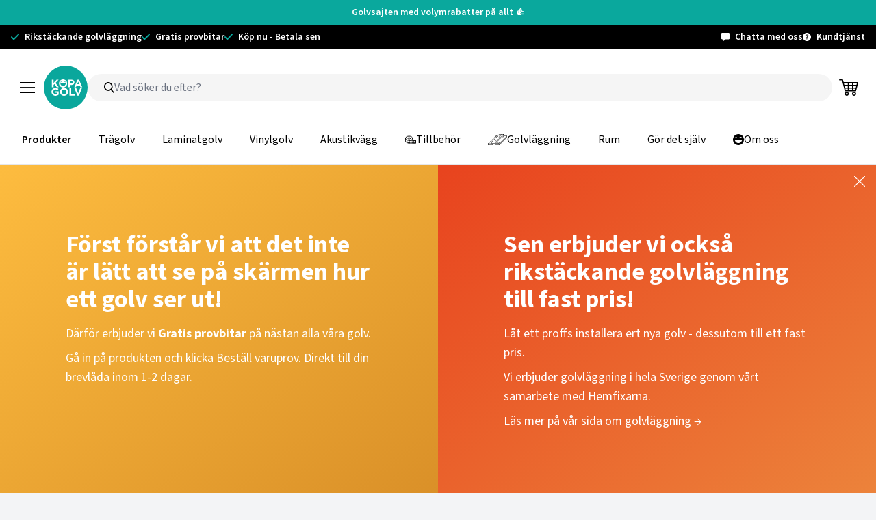

--- FILE ---
content_type: text/html; charset=utf-8
request_url: https://www.kopagolv.se/berryalloc/laminatgolv-berryalloc-original-white-oak-2-stav
body_size: 26514
content:
<!DOCTYPE html>
<html lang="sv">
<head>
    <!-- meta -->
    <meta charset="utf-8">
    <meta http-equiv="X-UA-Compatible" content="IE=edge">
    <meta name="viewport" content="width=device-width, initial-scale=1">

    <!-- favicon -->
    <link rel="apple-touch-icon" sizes="180x180" href="/assets/sites/kopagolv/favicon/apple-touch-icon.png">
    <link rel="icon" type="image/png" sizes="32x32" href="/assets/sites/kopagolv/favicon/favicon-32x32.png">
    <link rel="icon" type="image/png" sizes="16x16" href="/assets/sites/kopagolv/favicon/favicon-16x16.png">
    <link rel="manifest" href="/assets/sites/kopagolv/favicon/site.webmanifest">
    <link rel="mask-icon" href="/assets/sites/kopagolv/favicon/safari-pinned-tab.svg" color="#ffffff">
    <link rel="shortcut icon" href="/assets/sites/kopagolv/favicon/favicon.ico">
    <meta name="msapplication-TileColor" content="#ffffff">
    <meta name="msapplication-config" content="/assets/sites/kopagolv/favicon/browserconfig.xml">
    <meta name="theme-color" content="#ffffff">

    <!-- fonts -->
    <style>
        /*@font-face{font-family:'Source Sans Pro';font-style:normal;font-weight:300;font-display:swap;src:url('/assets/fonts/source-sans/source-sans-pro-light.woff2')format('woff2');}*/
        @font-face{font-family:'Source Sans Pro';font-style:normal;font-weight:400;font-display:swap;src:url('/assets/fonts/source-sans/SourceSans3-Regular.ttf.woff2')format('woff2');}
        /*@font-face{font-family:'Source Sans Pro';font-style:italic;font-weight:400;font-display:swap;src:url('/assets/fonts/source-sans/source-sans-pro-italic.woff2')format('woff2');}*/
        /*@font-face{font-family:'Source Sans Pro';font-style:normal;font-weight:500;font-display:swap;src:url('/assets/fonts/source-sans/SourceSans3-Medium.ttf.woff2')format('woff2');}*/
        @font-face{font-family:'Source Sans Pro';font-style:normal;font-weight:600;font-display:swap;src:url('/assets/fonts/source-sans/SourceSans3-Semibold.ttf.woff2')format('woff2');}
        @font-face{font-family:'Source Sans Pro';font-style:normal;font-weight:700;font-display:swap;src:url('/assets/fonts/source-sans/SourceSans3-Bold.ttf.woff2')format('woff2');}
    </style>

    <script>
    window.addEventListener("CookiebotOnDialogInit", function() {
        if (Cookiebot.getDomainUrlParam("CookiebotScan") === "true")
            Cookiebot.setOutOfRegion();
    });
    </script>

    <!-- tracking -->
            

    <!-- Google Tag Manager -->
    <script>(function(w,d,s,l,i){w[l]=w[l]||[];w[l].push({'gtm.start':new Date().getTime(),event:'gtm.js'});var f=d.getElementsByTagName(s)[0],j=d.createElement(s),dl=l!='dataLayer'?'&l='+l:'';j.async=true;j.src='https://load.server.kopagolv.se/ukmmyfbr.js?st='+i+dl;f.parentNode.insertBefore(j,f);})(window,document,'script','dataLayer','KMWVTXJ');</script>
<!-- End Google Tag Manager -->
    
    <!-- vite -->
    <script type="module">!function(){const e=document.createElement("link").relList;if(!(e&&e.supports&&e.supports("modulepreload"))){for(const e of document.querySelectorAll('link[rel="modulepreload"]'))r(e);new MutationObserver((e=>{for(const o of e)if("childList"===o.type)for(const e of o.addedNodes)if("LINK"===e.tagName&&"modulepreload"===e.rel)r(e);else if(e.querySelectorAll)for(const o of e.querySelectorAll("link[rel=modulepreload]"))r(o)})).observe(document,{childList:!0,subtree:!0})}function r(e){if(e.ep)return;e.ep=!0;const r=function(e){const r={};return e.integrity&&(r.integrity=e.integrity),e.referrerpolicy&&(r.referrerPolicy=e.referrerpolicy),"use-credentials"===e.crossorigin?r.credentials="include":"anonymous"===e.crossorigin?r.credentials="omit":r.credentials="same-origin",r}(e);fetch(e.href,r)}}();</script>
<script>!function(){var e=document.createElement("script");if(!("noModule"in e)&&"onbeforeload"in e){var t=!1;document.addEventListener("beforeload",(function(n){if(n.target===e)t=!0;else if(!n.target.hasAttribute("nomodule")||!t)return;n.preventDefault()}),!0),e.type="module",e.src=".",document.head.appendChild(e),e.remove()}}();</script>
<script src="/dist/assets/polyfills-legacy-_plXvHmV.js" nomodule onload="e=new CustomEvent(&#039;vite-script-loaded&#039;, {detail:{path: &#039;vite/legacy-polyfills-legacy&#039;}});document.dispatchEvent(e);"></script>
<script type="module" src="/dist/assets/app-NKnRAV8S.js" crossorigin onload="e=new CustomEvent(&#039;vite-script-loaded&#039;, {detail:{path: &#039;source/js/app.ts&#039;}});document.dispatchEvent(e);"></script>
<link href="/dist/assets/_commonjsHelpers-5-cIlDoe.js" rel="modulepreload" crossorigin>
<link href="/dist/assets/app--iQ5uBBZ.css" rel="stylesheet">
<script src="/dist/assets/app-legacy-pYdLrept.js" nomodule onload="e=new CustomEvent(&#039;vite-script-loaded&#039;, {detail:{path: &#039;source/js/app-legacy.ts&#039;}});document.dispatchEvent(e);"></script>

    <!-- js -->
        <script type="text/javascript">
        window.App = {"csrfTokenName":"CRAFT_CSRF_TOKEN","csrfToken":"","isLivePreview":false,"isDevMode":false,"firstSegment":"berryalloc","lastSegment":"laminatgolv-berryalloc-original-white-oak-2-stav","currentUrl":"\/berryalloc\/laminatgolv-berryalloc-original-white-oak-2-stav","absoluteUrl":"https:\/\/www.kopagolv.se\/berryalloc\/laminatgolv-berryalloc-original-white-oak-2-stav"};
    </script>

    <!-- craft -->
    <title>Laminatgolv Berryalloc Original White Oak 2-stav » Köpa Golv</title><meta name="keywords" content="köpa golv, golv, billigt golv, trägolv, parkettgolv">
<meta name="description" content="Lägsta pris uppdaterat idag. ✓ Gratis provbitar (se hemma innan köp) → Köp Laminatgolv Berryalloc Original White Oak 2-stav hos oss">
<meta name="referrer" content="no-referrer-when-downgrade">
<meta name="robots" content="all">
<meta content="110814933863721" property="fb:profile_id">
<meta content="sv" property="og:locale">
<meta content="Köpa Golv" property="og:site_name">
<meta content="website" property="og:type">
<meta content="https://www.kopagolv.se/berryalloc/laminatgolv-berryalloc-original-white-oak-2-stav" property="og:url">
<meta content="Laminatgolv Berryalloc Original White Oak 2-stav » Köpa Golv" property="og:title">
<meta content="Lägsta pris uppdaterat idag. ✓ Gratis provbitar (se hemma innan köp) → Köp Laminatgolv Berryalloc Original White Oak 2-stav hos oss" property="og:description">
<meta content="https://kopa.s3.amazonaws.com/Golv/BerryAlloc/Interior/_1200x630_crop_center-center_82_none/laminatgolv-berryalloc-original-white-oak-2-stav.jpg?v=1713337046" property="og:image">
<meta content="1200" property="og:image:width">
<meta content="630" property="og:image:height">
<meta content="Sveriges nya hem för golv på nätet" property="og:image:alt">
<meta content="https://www.facebook.com/kopasverige" property="og:see_also">
<meta name="twitter:card" content="summary_large_image">
<meta name="twitter:creator" content="@">
<meta name="twitter:title" content="Laminatgolv Berryalloc Original White Oak 2-stav » Köpa Golv">
<meta name="twitter:description" content="Lägsta pris uppdaterat idag. ✓ Gratis provbitar (se hemma innan köp) → Köp Laminatgolv Berryalloc Original White Oak 2-stav hos oss">
<meta name="twitter:image" content="https://kopa.s3.amazonaws.com/Golv/BerryAlloc/Interior/_800x418_crop_center-center_82_none/laminatgolv-berryalloc-original-white-oak-2-stav.jpg?v=1713337048">
<meta name="twitter:image:width" content="800">
<meta name="twitter:image:height" content="418">
<meta name="twitter:image:alt" content="Sveriges nya hem för golv på nätet">
<link href="https://www.kopagolv.se/berryalloc/laminatgolv-berryalloc-original-white-oak-2-stav" rel="canonical">
<link href="https://www.kopagolv.se/" rel="home">
<link type="text/plain" href="https://www.kopagolv.se/humans.txt" rel="author">
<link href="/assets/js/photoswipe/dist/photoswipe.css?v=1713335858" rel="stylesheet">
<script>window.dataLayer = window.dataLayer || [];
    window.dataLayer.push({ ecommerce: null });
    window.dataLayer.push({
    	'event' : 'view_item',
    	'ecommerce': {
            'currency': "SEK",
            'value': '674',
	        'items': [{
                'item_name': 'Laminatgolv Berryalloc Original White Oak 2-stav',
                'item_id': '239499',
                'item_brand': 'BerryAlloc',
                'item_category': 'Original',
                'price': '674',
                'affiliation': 'kopagolv',
                'item_variant': 'Brun',
                'quantity': 1
            }]
        }
    });</script>

    <!-- libraries -->
    <script async defer src="https://kopasverige.twic.pics/?v1"></script>
</head><body>

<div
id="site" class="site kopagolv"><div
class="container-full bg-primary text-white py-2 text-xs font-semibold md:text-sm"><div
class="container-xl wrapper text-center">
Golvsajten med volymrabatter på allt 👍</div></div><div
class="container-full bg-black text-white py-2 text-xs font-semibold md:text-sm"><div
class="container-xl wrapper"><div
class="text-center space-y-1 md:space-y-0 md:text-left md:flex md:justify-between"><ul
class="inline-flex gap-2 flex-nowrap md:gap-6"><li
class="flex items-center space-x-1 whitespace-nowrap md:space-x-2">
<svg
version="1.1" xmlns="http://www.w3.org/2000/svg" viewBox="0 0 26 26" xmlns:xlink="http://www.w3.org/1999/xlink" enable-background="new 0 0 26 26" class="h-3 text-primary fill-current">
<path
d="m.3,14c-0.2-0.2-0.3-0.5-0.3-0.7s0.1-0.5 0.3-0.7l1.4-1.4c0.4-0.4 1-0.4 1.4,0l.1,.1 5.5,5.9c0.2,0.2 0.5,0.2 0.7,0l13.4-13.9h0.1v-8.88178e-16c0.4-0.4 1-0.4 1.4,0l1.4,1.4c0.4,0.4 0.4,1 0,1.4l0,0-16,16.6c-0.2,0.2-0.4,0.3-0.7,0.3-0.3,0-0.5-0.1-0.7-0.3l-7.8-8.4-.2-.3z"/>
</svg>
<a
href="/golvlaggning"><span>Rikstäckande golvläggning</span></a></li><li
class="flex items-center space-x-1 whitespace-nowrap md:space-x-2">
<svg
version="1.1" xmlns="http://www.w3.org/2000/svg" viewBox="0 0 26 26" xmlns:xlink="http://www.w3.org/1999/xlink" enable-background="new 0 0 26 26" class="h-3 text-primary fill-current">
<path
d="m.3,14c-0.2-0.2-0.3-0.5-0.3-0.7s0.1-0.5 0.3-0.7l1.4-1.4c0.4-0.4 1-0.4 1.4,0l.1,.1 5.5,5.9c0.2,0.2 0.5,0.2 0.7,0l13.4-13.9h0.1v-8.88178e-16c0.4-0.4 1-0.4 1.4,0l1.4,1.4c0.4,0.4 0.4,1 0,1.4l0,0-16,16.6c-0.2,0.2-0.4,0.3-0.7,0.3-0.3,0-0.5-0.1-0.7-0.3l-7.8-8.4-.2-.3z"/>
</svg>
<span>Gratis provbitar</span></li><li
class="flex items-center space-x-1 whitespace-nowrap md:space-x-2">
<svg
version="1.1" xmlns="http://www.w3.org/2000/svg" viewBox="0 0 26 26" xmlns:xlink="http://www.w3.org/1999/xlink" enable-background="new 0 0 26 26" class="h-3 text-primary fill-current">
<path
d="m.3,14c-0.2-0.2-0.3-0.5-0.3-0.7s0.1-0.5 0.3-0.7l1.4-1.4c0.4-0.4 1-0.4 1.4,0l.1,.1 5.5,5.9c0.2,0.2 0.5,0.2 0.7,0l13.4-13.9h0.1v-8.88178e-16c0.4-0.4 1-0.4 1.4,0l1.4,1.4c0.4,0.4 0.4,1 0,1.4l0,0-16,16.6c-0.2,0.2-0.4,0.3-0.7,0.3-0.3,0-0.5-0.1-0.7-0.3l-7.8-8.4-.2-.3z"/>
</svg>
<span>Köp nu - Betala sen</span></li></ul><div
class="hidden text-center md:inline-flex md:gap-6">
<a
href="javascript:;" onClick="javascript:tidioChatApi.open();" class="hidden lg:flex lg:items-center lg:space-x-2">
<svg
xmlns="http://www.w3.org/2000/svg" viewBox="0 0 477.867 477.867" style="enable-background:new 0 0 477.867 477.867" xml:space="preserve" class="h-3 text-white fill-current"><path
d="M426.667.002H51.2C22.923.002 0 22.925 0 51.202v273.067c0 28.277 22.923 51.2 51.2 51.2h60.587l-9.284 83.456c-1.035 9.369 5.721 17.802 15.09 18.837a17.07 17.07 0 0 0 13.292-4.279l108.919-98.014h186.863c28.277 0 51.2-22.923 51.2-51.2V51.202c0-28.277-22.923-51.2-51.2-51.2z"/></svg>
<span>Chatta med oss</span>
</a>
<a
href="https://www.kopagolv.se/kundtjanst" class="hidden lg:flex lg:items-center lg:space-x-2">
<svg
xmlns="http://www.w3.org/2000/svg" viewBox="0 0 431.855 431.855" style="enable-background:new 0 0 431.855 431.855" xml:space="preserve"  class="h-3 text-white fill-current"><path
d="M215.936 0C96.722 0 .008 96.592.008 215.814c0 119.336 96.714 216.041 215.927 216.041 119.279 0 215.911-96.706 215.911-216.041C431.847 96.592 335.214 0 215.936 0zm15.387 335.962c-5.015 4.463-10.827 6.706-17.411 6.706-6.812 0-12.754-2.203-17.826-6.617-5.08-4.406-7.625-10.575-7.625-18.501 0-7.031 2.463-12.949 7.373-17.745 4.91-4.796 10.933-7.194 18.078-7.194 7.031 0 12.949 2.398 17.753 7.194 4.796 4.796 7.202 10.713 7.202 17.745-.009 7.812-2.521 13.95-7.544 18.412zm62.533-155.028c-3.853 7.145-8.429 13.306-13.737 18.501-5.292 5.194-14.81 13.924-28.548 26.198-3.788 3.463-6.836 6.503-9.12 9.12-2.284 2.626-3.991 5.023-5.105 7.202a34.697 34.697 0 0 0-2.593 6.535c-.61 2.17-1.528 5.999-2.772 11.469-2.113 11.608-8.754 17.411-19.915 17.411-5.804 0-10.681-1.894-14.656-5.69-3.959-3.796-5.934-9.429-5.934-16.907 0-9.372 1.455-17.493 4.357-24.361 2.886-6.869 6.747-12.892 11.543-18.086 4.804-5.194 11.274-11.356 19.427-18.501 7.145-6.251 12.307-10.965 15.485-14.144a47.87 47.87 0 0 0 8.031-10.632c2.187-3.91 3.26-8.145 3.26-12.721 0-8.933-3.308-16.46-9.957-22.597-6.641-6.137-15.209-9.21-25.703-9.21-12.282 0-21.321 3.097-27.125 9.291-5.804 6.194-10.705 15.314-14.729 27.369-3.804 12.616-11.006 18.923-21.598 18.923-6.251 0-11.526-2.203-15.826-6.609-4.292-4.406-6.438-9.177-6.438-14.314 0-10.6 3.406-21.346 10.21-32.23 6.812-10.884 16.745-19.899 29.807-27.036 13.054-7.145 28.296-10.722 45.699-10.722 16.184 0 30.466 2.991 42.854 8.966 12.388 5.966 21.963 14.087 28.718 24.361 6.747 10.266 10.128 21.427 10.128 33.482.016 9.471-1.91 17.787-5.763 24.932z"/></svg>
<span>Kundtjänst</span>
</a></div></div></div></div><div
class="border-b"><div
id="header" class="header" x-data="header()"><div
class="top"><div
class="nav">
<button
type="button" class="navbars" @click="navigation = true">
<svg
version="1.1" id="Layer_1" xmlns="http://www.w3.org/2000/svg" xmlns:xlink="http://www.w3.org/1999/xlink" x="0px" y="0px"
viewBox="0 0 12 9" style="enable-background:new 0 0 12 9;" xml:space="preserve" class="h-4">
<rect
width="12" height="1"/>
<rect
y="4" width="12" height="1"/>
<rect
y="8" width="12" height="1"/>
</svg>
</button><div
class="fold-out" x-bind:class="{'opened': navigation}"><div
class="pane">
<button
type="button" class="close" @click="navigation = false">
<svg
xmlns="http://www.w3.org/2000/svg" viewBox="0 0 512 512" style="enable-background:new 0 0 512 512" xml:space="preserve" class="h-4"><path
d="M505.943 6.058c-8.077-8.077-21.172-8.077-29.249 0L6.058 476.693c-8.077 8.077-8.077 21.172 0 29.249A20.612 20.612 0 0 0 20.683 512a20.614 20.614 0 0 0 14.625-6.059L505.943 35.306c8.076-8.076 8.076-21.171 0-29.248z"/><path
d="M505.942 476.694 35.306 6.059c-8.076-8.077-21.172-8.077-29.248 0-8.077 8.076-8.077 21.171 0 29.248l470.636 470.636a20.616 20.616 0 0 0 14.625 6.058 20.615 20.615 0 0 0 14.624-6.057c8.075-8.078 8.075-21.173-.001-29.25z"/></svg>
</button><div
class="items mt-6 p-12"><ul
class="leading-8"><li
class="flex items-center gap-2  text-xl pb-2 font-semibold">
<a
href="https://www.kopagolv.se/golv">Alla golv</a></li><li
class="flex items-center gap-2  text-xl pb-2 font-semibold">
<a
href="https://www.kopagolv.se/tragolv">Trägolv</a></li><li
class="flex items-center gap-2  text-xl pb-2 font-semibold">
<a
href="https://www.kopagolv.se/laminatgolv">Laminatgolv</a></li><li
class="flex items-center gap-2  text-xl pb-2 font-semibold">
<a
href="https://www.kopagolv.se/golv/vinylgolv">Vinylgolv</a></li><li
class="flex items-center gap-2  mb-6 text-xl pb-2 font-semibold">
<a
href="https://www.kopagolv.se/tillbehor">Tillbehör</a></li><li
class="flex items-center gap-2 ">
<svg
xmlns="http://www.w3.org/2000/svg" viewBox="0 0 480.187 480.187" style="enable-background:new 0 0 480.187 480.187" xml:space="preserve" class="fill-current h-3"><path
d="M327.417 301.136a8 8 0 0 0-10.238-4.814 8 8 0 0 0-4.697 10.542c7.296 19.04 7.824 33.6 1.44 40-7.744 7.728-27.032 5.312-51.608-6.448a342.188 342.188 0 0 1-88.552-66.08c-62.664-62.672-88.52-124.168-72.528-140.16a21.855 21.855 0 0 1 18.096-4.224 8 8 0 0 0 1.552-15.92 36.841 36.841 0 0 0-30.96 8.8c-29.312 29.304 15.496 105.744 72.528 162.784a357.784 357.784 0 0 0 92.96 69.192 157.602 157.602 0 0 0 19.296 7.72l-56.84 21.552c-75.9-28.856-130.539-96.144-143.2-176.352a8.001 8.001 0 0 0-15.808 2.48c1.256 8 2.936 16 4.992 23.824a242.84 242.84 0 0 0 132.4 158.224l-93.552 35.4a7.859 7.859 0 0 0-1.6-1.904 111.465 111.465 0 0 1-41.28-77.464l-3.712-44.952a7.904 7.904 0 0 0-8.416-7.357c-.083.006-.166.012-.248.021a8 8 0 0 0-7.336 8.664l3.776 44.936a127.437 127.437 0 0 0 42.328 84.28l-66.736 25.264 12-49.248a8.003 8.003 0 0 0-5.88-9.672 8.003 8.003 0 0 0-9.672 5.88l-15.608 64a7.999 7.999 0 0 0 10.608 9.384l296-112c.471-.23.916-.509 1.328-.832a31.078 31.078 0 0 0 16.984-8.472c7.927-7.928 14.751-24.272 2.183-57.048z"/><path
d="M402.913 280.504a263.445 263.445 0 0 0-135.544-13.16l-28.584 4.8a8 8 0 0 0 2.64 15.776l28.576-4.76a247.258 247.258 0 0 1 127.296 12.368 8.236 8.236 0 0 0 2.808.472 8 8 0 0 0 2.808-15.496zM431.353 156.56a8 8 0 0 0-10.664-3.784l-168 80a8 8 0 0 0-3.784 10.664 8 8 0 0 0 10.662 3.785l.002-.001 168-80a8 8 0 0 0 3.784-10.664zM194.377 54.296a8 8 0 1 0-15.616 3.472 223.782 223.782 0 0 1-11.944 135.272l-11.632 27.912a8 8 0 0 0 4.296 10.432 8 8 0 0 0 10.456-4.304l11.64-27.88a239.682 239.682 0 0 0 12.8-144.904zM440.105 288c-13.255 0-24 10.745-24 24s10.745 24 24 24 24-10.745 24-24-10.745-24-24-24zm0 32a8 8 0 1 1 0-16 8 8 0 0 1 0 16zM248.105 64c-13.255 0-24 10.745-24 24s10.745 24 24 24 24-10.745 24-24-10.745-24-24-24zm0 32a8 8 0 1 1 0-16 8 8 0 0 1 0 16z"/><circle
cx="176.105" cy="16" r="16"/><path
d="M400.105 40a8 8 0 0 0-8 8v8a8 8 0 0 0 16 0v-8a8 8 0 0 0-8-8zM400.105 0a8 8 0 0 0-8 8v8a8 8 0 0 0 16 0V8a8 8 0 0 0-8-8zM424.105 24h-8a8 8 0 0 0 0 16h8a8 8 0 0 0 0-16zM384.105 24h-8a8 8 0 0 0 0 16h8a8 8 0 0 0 0-16zM344.105 87.832h-40.168a8 8 0 0 0-8 8V136a8 8 0 0 0 8 8h40.168a8 8 0 0 0 8-8V95.832a8 8 0 0 0-8-8zm-8 40.168h-24.168v-24.168h24.168V128zM285.826 154.636a8 8 0 0 0-11.073-.58l-80 72a8 8 0 0 0-.592 11.296 8 8 0 0 0 11.296.592l80-72a8 8 0 0 0 .369-11.308zM432.105 184a8 8 0 0 0-8 8v8a8 8 0 0 0 16 0v-8a8 8 0 0 0-8-8zM466.049 182.624l-5.656-5.656a8 8 0 0 0-11.312 11.312l5.656 5.656a8 8 0 0 0 11.312-.196 8 8 0 0 0 0-11.116zM472.105 152h-8a8 8 0 0 0 0 16h8a8 8 0 0 0 0-16zM465.853 126.064a8.001 8.001 0 0 0-11.116 0l-5.656 5.656a8 8 0 0 0 5.656 13.656 8 8 0 0 0 5.656-2.344l5.656-5.656a8 8 0 0 0-.196-11.312zM432.105 112a8 8 0 0 0-8 8v8a8 8 0 0 0 16 0v-8a8 8 0 0 0-8-8zM415.129 131.72l-5.656-5.656a8 8 0 0 0-11.312 11.312l5.656 5.656a8 8 0 0 0 11.312-.196 8 8 0 0 0 0-11.116zM95.713 34.592a8 8 0 0 0-6.456-5.44l-23.48-3.416L55.305 4.464a8.328 8.328 0 0 0-14.352 0l-10.52 21.272-23.48 3.416a8 8 0 0 0-4.448 13.64l16.984 16.56-4 23.384A8 8 0 0 0 27.105 91.2l21-11.072 21 11.04a8 8 0 0 0 11.608-8.432l-4-23.384 16.992-16.56a7.998 7.998 0 0 0 2.008-8.2zm-33.208 16.24a8 8 0 0 0-2.304 7.072l1.984 11.56L51.825 64a8.002 8.002 0 0 0-7.44 0l-10.4 5.456 1.984-11.56a7.998 7.998 0 0 0-2.264-7.064l-8.408-8.184 11.608-1.688a7.998 7.998 0 0 0 6.024-4.376l5.176-10.504 5.184 10.504a8 8 0 0 0 6.016 4.376l11.6 1.688-8.4 8.184zM453.081 401h-.032l-3.296-4.944a120.724 120.724 0 0 0-80.328-51.944 8 8 0 0 0-2.64 15.776 104.667 104.667 0 0 1 61.048 34.032 47.198 47.198 0 0 0-32 21.976c-8.616 15.431-3.091 34.924 12.34 43.54 15.431 8.616 34.924 3.091 43.54-12.34a46.396 46.396 0 0 0 5.192-20.536 39.088 39.088 0 0 1 1.752 41.544 8 8 0 1 0 13.968 7.792c14.648-26.164 6.02-59.225-19.544-74.896zm-15.32 38.288c-4.27 7.737-14.003 10.547-21.739 6.277s-10.547-14.003-6.277-21.739l.072-.13a29.977 29.977 0 0 1 21.664-14.096 8.135 8.135 0 0 1 4 .928c6.752 3.768 7.112 20.104 2.28 28.76z"/></svg>
<a
href="https://www.kopagolv.se/golv/nyheter">Nyheter</a></li><li
class="flex items-center gap-2  mb-6">
<svg
version="1.1" id="Capa_1" xmlns="http://www.w3.org/2000/svg" xmlns:xlink="http://www.w3.org/1999/xlink" x="0px" y="0px"
viewBox="0 0 320.648 320.648" style="enable-background:new 0 0 320.648 320.648;" xml:space="preserve" class="fill-current h-3">
<g>
<g
id="Layer_5_90_">
<g>
<path
d="M139.219,124.494c12.369-13.416,19.184-31.412,19.184-50.678C158.403,37.134,132.202,0,82.116,0
C58.807,0,39.143,8.006,25.247,23.152C12.938,36.57,6.161,54.562,6.161,73.816c0,36.686,26.09,73.818,75.955,73.818
C105.512,147.635,125.262,139.635,139.219,124.494z M82.116,34.322c27.443,0,39.941,20.486,39.941,39.52
c0,10.354-3.484,19.939-9.816,26.986c-7.064,7.871-17.33,12.033-29.68,12.033c-28.137,0-40.955-20.484-40.955-39.516
C41.606,53.924,54.134,34.322,82.116,34.322z"/>
<path
d="M264.274,28.476c-4.539,0.082-10.736,2.912-13.772,6.287L25.186,285.275c-3.035,3.377-0.885,8.111,3.654,8.111h29.49
c4.539,0,10.73-2.768,13.76-6.148L296.013,36.777c3.029-3.383,2.828-8.887-4.672-8.885L264.274,28.476z"/>
<path
d="M239.647,175.822c-22.859,0-42.15,7.858-55.783,22.715c-12.074,13.158-18.726,30.811-18.726,49.699
c0,35.984,25.594,72.412,74.51,72.412c22.957,0,42.326-7.85,56.02-22.701c12.135-13.162,18.818-30.816,18.818-49.711
C314.485,212.252,288.78,175.822,239.647,175.822z M240.089,287.418c-27.375,0-39.848-20.557-39.848-39.648
c0-10.397,3.482-20.018,9.809-27.092c7.053-7.894,17.287-12.066,29.598-12.066c27.377,0,39.844,20.553,39.844,39.65
c0,10.395-3.483,20.018-9.805,27.092C262.632,283.246,252.397,287.418,240.089,287.418z"/>
</g>
</g>
</g>
</svg><a
href="https://www.kopagolv.se/kampanjer">Kampanjer</a></li><li
class="flex items-center gap-2 ">
<a
href="https://www.kopagolv.se/rum/hall-entre">Hall &amp; Entré</a></li><li
class="flex items-center gap-2 ">
<a
href="https://www.kopagolv.se/rum/kontor">Kontor</a></li><li
class="flex items-center gap-2 ">
<a
href="https://www.kopagolv.se/rum/kallare">Källare</a></li><li
class="flex items-center gap-2 ">
<a
href="https://www.kopagolv.se/rum/koksgolv">Köksgolv</a></li><li
class="flex items-center gap-2 ">
<a
href="https://www.kopagolv.se/rum/sovrum">Sovrum</a></li><li
class="flex items-center gap-2  mb-6 font-semibold">
<svg
xmlns="http://www.w3.org/2000/svg" viewBox="0 0 257.6 451.8" class="fill-current h-3"><path
d="M257.6 225.9c0 8.1-3.1 16.2-9.3 22.4L54 442.5c-12.3 12.4-32.4 12.4-44.7 0-12.4-12.3-12.4-32.4 0-44.7l171.9-171.9L9.3 54C-3.1 41.6-3.1 21.6 9.3 9.3c12.4-12.4 32.4-12.4 44.8 0l194.2 194.2c6.2 6.2 9.3 14.3 9.3 22.4Z"/></svg>
<a
href="https://www.kopagolv.se/rum">Alla rum</a></li><li
class="flex items-center gap-2 ">
<a
href="https://www.kopagolv.se/golv/akustikvagg">Akustikvägg</a></li><li
class="flex items-center gap-2 ">
<a
href="https://www.kopagolv.se/kakel-klinker">Kakel &amp; Klinker</a></li><li
class="flex items-center gap-2 ">
<a
href="https://www.kopagolv.se/golv/massivt-tragolv">Massivt trägolv</a></li><li
class="flex items-center gap-2 ">
<a
href="https://www.kopagolv.se/golv/parkettgolv">Parkettgolv</a></li><li
class="flex items-center gap-2 ">
<a
href="https://www.kopagolv.se/golv/plastmatta">Plastmatta</a></li><li
class="flex items-center gap-2 ">
<a
href="https://www.kopagolv.se/golv/textilgolv">Textilgolv</a></li><li
class="flex items-center gap-2  mb-6 font-semibold">
<svg
xmlns="http://www.w3.org/2000/svg" viewBox="0 0 257.6 451.8" class="fill-current h-3"><path
d="M257.6 225.9c0 8.1-3.1 16.2-9.3 22.4L54 442.5c-12.3 12.4-32.4 12.4-44.7 0-12.4-12.3-12.4-32.4 0-44.7l171.9-171.9L9.3 54C-3.1 41.6-3.1 21.6 9.3 9.3c12.4-12.4 32.4-12.4 44.8 0l194.2 194.2c6.2 6.2 9.3 14.3 9.3 22.4Z"/></svg>
<a
href="https://www.kopagolv.se/golv">Alla kategorier</a></li><li
class="flex items-center gap-2 ">
<svg
version="1.1" id="Layer_1" xmlns="http://www.w3.org/2000/svg" xmlns:xlink="http://www.w3.org/1999/xlink" x="0px" y="0px"
viewBox="0 0 24 24" style="enable-background:new 0 0 24 24;" xml:space="preserve" class="fill-current h-3">
<circle
class="st0" cx="12" cy="12" r="12" style="fill:#8e7328;"/>
</svg><a
href="https://www.kopagolv.se/farg/brunt-golv">Brunt golv</a></li><li
class="flex items-center gap-2 ">
<svg
version="1.1" id="Layer_1" xmlns="http://www.w3.org/2000/svg" xmlns:xlink="http://www.w3.org/1999/xlink" x="0px" y="0px"
viewBox="0 0 24 24" style="enable-background:new 0 0 24 24;" xml:space="preserve" class="fill-current h-3">
<circle
class="st0" cx="12" cy="12" r="12" style="fill:#999999;"/>
</svg><a
href="https://www.kopagolv.se/farg/gratt-golv">Grått golv</a></li><li
class="flex items-center gap-2 ">
<svg
version="1.1" id="Layer_1" xmlns="http://www.w3.org/2000/svg" xmlns:xlink="http://www.w3.org/1999/xlink" x="0px" y="0px"
viewBox="0 0 24 24" style="enable-background:new 0 0 24 24;" xml:space="preserve" class="fill-current h-3">
<circle
class="st0" cx="12" cy="12" r="12" style="fill:none;stroke:#CCCCCC;stroke-width:2;stroke-miterlimit:10;"/>
</svg><a
href="https://www.kopagolv.se/farg/vitt-golv">Vitt golv</a></li><li
class="flex items-center gap-2 ">
<svg
version="1.1" id="Layer_1" xmlns="http://www.w3.org/2000/svg" xmlns:xlink="http://www.w3.org/1999/xlink" x="0px" y="0px"
viewBox="0 0 24 24" style="enable-background:new 0 0 24 24;" xml:space="preserve" class="fill-current h-3">
<circle
class="st0" cx="12" cy="12" r="12" style="fill:#CCCCCC;"/>
</svg><a
href="https://www.kopagolv.se/farg/ljust-golv">Ljust golv</a></li><li
class="flex items-center gap-2 ">
<svg
version="1.1" id="Layer_1" xmlns="http://www.w3.org/2000/svg" xmlns:xlink="http://www.w3.org/1999/xlink" x="0px" y="0px"
viewBox="0 0 24 24" style="enable-background:new 0 0 24 24;" xml:space="preserve" class="fill-current h-3">
<circle
class="st0" cx="12" cy="12" r="12" style="fill:#43340b;"/>
</svg><a
href="https://www.kopagolv.se/farg/morkt-golv">Mörkt golv</a></li><li
class="flex items-center gap-2  mb-6 font-semibold">
<svg
xmlns="http://www.w3.org/2000/svg" viewBox="0 0 257.6 451.8" class="fill-current h-3"><path
d="M257.6 225.9c0 8.1-3.1 16.2-9.3 22.4L54 442.5c-12.3 12.4-32.4 12.4-44.7 0-12.4-12.3-12.4-32.4 0-44.7l171.9-171.9L9.3 54C-3.1 41.6-3.1 21.6 9.3 9.3c12.4-12.4 32.4-12.4 44.8 0l194.2 194.2c6.2 6.2 9.3 14.3 9.3 22.4Z"/></svg>
<a
href="https://www.kopagolv.se/farg">Alla färger</a></li><li
class="flex items-center gap-2  font-semibold">
Information</li><li
class="flex items-center gap-2 ">
<a
href="https://www.kopagolv.se/gor-det-sjalv">Gör det själv</a></li><li
class="flex items-center gap-2 ">
<a
href="https://www.kopagolv.se/provbitar">Provbitar</a></li><li
class="flex items-center gap-2 ">
<a
href="https://www.kopagolv.se/reportage">Reportage &amp; Inspiration</a></li><li
class="flex items-center gap-2  mb-6">
<a
href="https://www.kopagolv.se/golvlaggning">Golvläggning</a></li><li
class="flex items-center gap-2  font-semibold">
Kundtjänst</li><li
class="flex items-center gap-2 ">
<svg
xmlns="http://www.w3.org/2000/svg" viewBox="0 0 45.2 45.2" style="enable-background:new 0 0 45.2 45.2" xml:space="preserve" class="fill-current h-3"><path
d="M22.6 0C10.1 0 0 10.1 0 22.6c0 12.5 10.1 22.6 22.6 22.6 12.5 0 22.6-10.1 22.6-22.6C45.2 10.1 35.1 0 22.6 0zm3.6 15.3c.9-2.2 3.1-3.7 5.6-3.7h.1c2.4 0 4.6 1.4 5.5 3.7.2.5 0 1.2-.6 1.4-.1.1-.3.1-.4.1-.4 0-.8-.2-1-.7-.7-1.7-2.4-2.3-3.6-2.3-1.2 0-2.9.6-3.6 2.3-.2.5-.9.8-1.4.6-.6-.2-.8-.8-.6-1.4zm-18.3-.1c1-1.9 3.1-3.1 5.3-3.1 2.2 0 4.2 1.2 5.3 3.1.3.5.1 1.2-.4 1.5-.5.3-1.2.1-1.5-.4-.7-1.2-2-2-3.4-2s-2.8.8-3.4 2c-.2.4-.6.6-.9.6-.2 0-.3 0-.5-.1-.6-.4-.8-1.1-.5-1.6zm14.7 21.6c-8 0-14.5-6.2-15.1-14h30.2c-.6 7.8-7.1 14-15.1 14z"/></svg>
<a
href="https://www.kopagolv.se/om-oss">Om oss</a></li><li
class="flex items-center gap-2 ">
<svg
version="1.1" id="Capa_1" xmlns="http://www.w3.org/2000/svg" xmlns:xlink="http://www.w3.org/1999/xlink" x="0px" y="0px"
viewBox="0 0 24 24" style="enable-background:new 0 0 24 24;" xml:space="preserve" class="fill-current h-3">
<g>
<g>
<path
d="M16.2,14.8C18.5,13.4,20,10.9,20,8c0-4.4-3.6-8-8-8S4,3.6,4,8c0,2.9,1.5,5.4,3.8,6.8c-4,1.5-7,5-7.8,9.2h2
c1-4.6,5.1-8,10-8s9,3.4,10,8h2C23.2,19.7,20.2,16.2,16.2,14.8z M6,8c0-3.3,2.7-6,6-6s6,2.7,6,6s-2.7,6-6,6S6,11.3,6,8z"/>
</g>
</g>
</svg><a
href="https://www.kopagolv.se/kundtjanst">Kundtjänst</a></li></ul></div></div><div
class="overlay" @click="navigation = false"></div></div></div><div
class="logo">
<a
href="https://www.kopagolv.se/">  <svg
xmlns="http://www.w3.org/2000/svg" viewBox="0 0 200 200" style="enable-background:new 0 0 200 200" xml:space="preserve" class="h-12 md:h-16"><circle
class="st0" fill="#0AA79C" cx="100" cy="100" r="100"/><g
fill="#FFF"><path
class="st1" d="M88 62.6c-10.3 0-18.6 8.3-18.6 18.6S77.7 99.8 88 99.8s18.6-8.4 18.6-18.6c.1-10.3-8.3-18.6-18.6-18.6zm3 12.6c.8-1.8 2.6-3 4.6-3h.1c2 0 3.8 1.2 4.6 3 .2.5 0 1-.5 1.2-.1 0-.2.1-.3.1-.3 0-.7-.2-.8-.5-.6-1.4-2-1.9-3-1.9s-2.4.5-3 1.9c-.2.5-.7.7-1.2.5-.5-.3-.7-.8-.5-1.3zm-15.1-.1c.9-1.6 2.5-2.6 4.4-2.6 1.8 0 3.5 1 4.4 2.6.2.4.1 1-.4 1.2-.4.2-1 .1-1.2-.4-.6-1-1.6-1.7-2.8-1.7-1.2 0-2.3.6-2.8 1.7-.2.3-.5.5-.8.5-.1 0-.3 0-.4-.1-.5-.2-.7-.8-.4-1.2zM88 92.9c-6.6 0-12-5.1-12.4-11.5h24.9c-.5 6.4-5.9 11.5-12.5 11.5zM37 64h7.6v15.1l14-15.1h9.2L53.7 78.7l14.7 19.9h-9.2L48.6 83.9l-4 4.2v10.6H37V64zM112.4 64h14.1c8.3 0 13.3 4.9 13.3 12v.1c0 8-6.2 12.2-14 12.2H120v10.4h-7.6V64zm13.7 17.5c3.8 0 6-2.3 6-5.2v-.1c0-3.4-2.4-5.2-6.2-5.2H120v10.6h6.1zM153.9 63.8h7l14.8 34.9h-8l-3.2-7.8H150l-3.2 7.8H139l14.9-34.9zm8 20.4L157.3 73l-4.6 11.2h9.2z"/></g><g
fill="#FFF"><path
class="st1" d="M35.2 119.6c0-9.9 7.7-18 18.2-18 6.2 0 10 1.7 13.6 4.7l-4.8 5.8c-2.7-2.2-5-3.5-9.1-3.5-5.5 0-9.9 4.9-9.9 10.8v.1c0 6.3 4.4 11 10.5 11 2.8 0 5.2-.7 7.2-2.1v-4.9h-7.7v-6.6h15v15c-3.6 3-8.5 5.5-14.8 5.5-10.8 0-18.2-7.6-18.2-17.8zM74 119.6c0-9.9 7.8-18 18.5-18s18.4 8 18.4 17.8v.1c0 9.8-7.8 17.9-18.5 17.9S74 129.5 74 119.6zm28.8 0c0-6-4.4-11-10.5-11s-10.4 4.8-10.4 10.8v.1c0 5.9 4.4 10.9 10.5 10.9s10.4-4.9 10.4-10.8zM117.5 102.2h7.6v27.7h17.3v6.9h-24.9v-34.6zM139.5 102.2h8.4l9.1 24.4 9.1-24.4h8.2l-14 34.9h-6.7l-14.1-34.9z"/></g></svg></a></div><div
class="search"><form
method="GET" action="https://www.kopagolv.se/sok"><div
class="bar"><div
class="icon">
<svg
version="1.1" id="Capa_1" xmlns="http://www.w3.org/2000/svg" xmlns:xlink="http://www.w3.org/1999/xlink" x="0px" y="0px"
viewBox="0 0 23.2 24" style="enable-background:new 0 0 23.2 24;" xml:space="preserve" class="h-4">
<path
d="M22.8,21.9l-5.7-5.9c1.5-1.7,2.3-3.9,2.3-6.2C19.4,4.3,15,0,9.7,0S0,4.3,0,9.7s4.3,9.7,9.7,9.7c2,0,3.9-0.6,5.6-1.8l5.8,6
c0.2,0.2,0.6,0.4,0.9,0.4c0.3,0,0.6-0.1,0.9-0.4C23.3,23.2,23.3,22.4,22.8,21.9z M9.7,2.5c3.9,0,7.2,3.2,7.2,7.2s-3.2,7.2-7.2,7.2
s-7.2-3.2-7.2-7.2S5.7,2.5,9.7,2.5z"/>
</svg></div>
<input
type="text" name="q" value="" placeholder="Vad söker du efter?" hx-post="/search/bar" hx-trigger="input changed delay:500ms, search" hx-target="#htmx-search-results"/></div><div
id="htmx-search-results" class="results" hx-swap="innerHTML"></div></form></div><div
class="cart"><div
id="htmx-cart-quantity"></div>
<button
type="button" class="icon" @click="cart = true">
<svg
version="1.1" id="Capa_1" xmlns="http://www.w3.org/2000/svg" xmlns:xlink="http://www.w3.org/1999/xlink" x="0px" y="0px"
viewBox="0 0 27.6 24" style="enable-background:new 0 0 27.6 24;" xml:space="preserve" class="h-6">
<g>
<path
d="M27.4,4.3C27.3,4.1,27,4,26.8,4H6.6L5.7,0.6C5.6,0.2,5.3,0,4.9,0H0.8C0.4,0,0,0.4,0,0.8s0.4,0.8,0.8,0.8h3.5L5.2,5
c0,0,0,0,0,0l3.1,12c0.1,0.4,0.4,0.6,0.8,0.6h14.6c0.4,0,0.7-0.2,0.8-0.6l3.1-12C27.6,4.7,27.6,4.5,27.4,4.3z M12.5,16H9.7
l-0.6-2.4h3.4V16z M12.5,12H8.6L8,9.6h4.5C12.5,9.6,12.5,12,12.5,12z M12.5,8H7.6L7,5.6h5.5V8z M18.7,16h-4.6v-2.4h4.6V16z
M18.7,12h-4.6V9.6h4.6V12z M18.7,8h-4.6V5.6h4.6V8z M23.1,16h-2.8v-2.4h3.4L23.1,16z M24.1,12h-3.8V9.6h4.5L24.1,12z M25.1,8h-4.9
V5.6h5.5L25.1,8z"/>
<path
d="M11.2,18.2c-1.6,0-2.9,1.3-2.9,2.9c0,1.6,1.3,2.9,2.9,2.9c1.6,0,2.9-1.3,2.9-2.9C14.1,19.5,12.8,18.2,11.2,18.2z
M11.2,22.4c-0.7,0-1.3-0.6-1.3-1.3c0-0.7,0.6-1.3,1.3-1.3c0.7,0,1.3,0.6,1.3,1.3C12.5,21.8,11.9,22.4,11.2,22.4z"/>
<path
d="M21.6,18.2c-1.6,0-2.9,1.3-2.9,2.9c0,1.6,1.3,2.9,2.9,2.9c1.6,0,2.9-1.3,2.9-2.9C24.5,19.5,23.2,18.2,21.6,18.2z
M21.6,22.4c-0.7,0-1.3-0.6-1.3-1.3c0-0.7,0.6-1.3,1.3-1.3c0.7,0,1.3,0.6,1.3,1.3C22.9,21.8,22.3,22.4,21.6,22.4z"/>
</g>
</svg>
</button><div
class="fold-out" x-bind:class="{'opened': cart}"><div
class="pane">
<button
type="button" class="close" @click="cart = false">
<svg
xmlns="http://www.w3.org/2000/svg" viewBox="0 0 512 512" style="enable-background:new 0 0 512 512" xml:space="preserve" class="h-4"><path
d="M505.943 6.058c-8.077-8.077-21.172-8.077-29.249 0L6.058 476.693c-8.077 8.077-8.077 21.172 0 29.249A20.612 20.612 0 0 0 20.683 512a20.614 20.614 0 0 0 14.625-6.059L505.943 35.306c8.076-8.076 8.076-21.171 0-29.248z"/><path
d="M505.942 476.694 35.306 6.059c-8.076-8.077-21.172-8.077-29.248 0-8.077 8.076-8.077 21.171 0 29.248l470.636 470.636a20.616 20.616 0 0 0 14.625 6.058 20.615 20.615 0 0 0 14.624-6.057c8.075-8.078 8.075-21.173-.001-29.25z"/></svg>
</button><div
id="htmx-cart-preview" hx-post="/cart/refresh" hx-trigger="load, cart-refresh"></div></div><div
class="overlay" @click="cart = false"></div></div></div></div><div
class="bottom">
<button
class="font-semibold py-2 px-4 hover:bg-neutral-100 rounded inline-block whitespace-nowrap" @click="navigation = true">
Produkter
</button>
<a
class="py-2 px-4 hover:bg-neutral-100 rounded inline-block whitespace-nowrap icon" href="https://www.kopagolv.se/tragolv">
Trägolv
</a>
<a
class="py-2 px-4 hover:bg-neutral-100 rounded inline-block whitespace-nowrap icon" href="https://www.kopagolv.se/laminatgolv">
Laminatgolv
</a>
<a
class="py-2 px-4 hover:bg-neutral-100 rounded inline-block whitespace-nowrap icon" href="https://www.kopagolv.se/golv/vinylgolv">
Vinylgolv
</a>
<a
class="py-2 px-4 hover:bg-neutral-100 rounded inline-block whitespace-nowrap icon" href="https://www.kopagolv.se/golv/akustikvagg">
Akustikvägg
</a>
<a
class="py-2 px-4 hover:bg-neutral-100 rounded inline-block whitespace-nowrap icon" href="https://www.kopagolv.se/tillbehor">
<svg
xml:space="preserve" xmlns="http://www.w3.org/2000/svg" viewBox="0 0 682.667 682.667" class="h-4"><defs><clipPath
clipPathUnits="userSpaceOnUse" id="a"><path
d="M0 512h512V0H0Z"/></clipPath></defs><g
clip-path="url(#a)" transform="matrix(1.33333 0 0 -1.33333 0 682.667)"><path
d="M246.471 316.147c0-15.958-28.536-28.894-63.737-28.894-35.2 0-63.736 12.936-63.736 28.894 0 15.958 28.536 28.895 63.736 28.895 35.201 0 63.737-12.937 63.737-28.895Z" fill="none" stroke="#000" stroke-width="30" stroke-linecap="round" stroke-linejoin="round" stroke-miterlimit="10"/><path
d="M350.47 316.147c0-55.377-75.098-100.269-167.736-100.269C90.097 215.878 15 260.77 15 316.148c0 55.376 75.097 100.268 167.734 100.268 92.638 0 167.735-44.892 167.735-100.269Z" fill="none" stroke="#000" stroke-width="30" stroke-linecap="round" stroke-linejoin="round" stroke-miterlimit="10"/><path
d="M182.735 215.878H497V95.584H182.735C90.098 95.584 15 140.476 15 195.854v120.293M350.47 316.147v-97.6" fill="none" stroke="#000" stroke-width="30" stroke-linecap="round" stroke-linejoin="round" stroke-miterlimit="10"/><path
d="M458.719 156.326c0-8.56-6.94-15.5-15.5-15.5-8.56 0-15.5 6.94-15.5 15.5 0 8.56 6.94 15.5 15.5 15.5 8.56 0 15.5-6.94 15.5-15.5"/><path
d="M497 96.773H389.437v119.105H497ZM210.435 161.623v-63.85M92.735 161.623v-45.017M328.136 161.623v-63.85M151.585 136.108V97.773M269.286 136.108V97.773" fill="none" stroke="#000" stroke-width="30" stroke-linecap="round" stroke-linejoin="round" stroke-miterlimit="10"/></g></svg>
Tillbehör
</a>
<a
class="py-2 px-4 hover:bg-neutral-100 rounded inline-block whitespace-nowrap icon" href="https://www.kopagolv.se/golvlaggning">
<svg
version="1.1" id="Capa_1" xmlns="http://www.w3.org/2000/svg" xmlns:xlink="http://www.w3.org/1999/xlink" x="0px" y="0px"
viewBox="0 0 511.3 295.6" style="enable-background:new 0 0 511.3 295.6;" xml:space="preserve" class="h-4">
<g>
<g>
<path
d="M207.7,207.7H95.9c-2.2,0-4,1.8-4,4v32c0,2.2,1.8,4,4,4h111.9c2.2,0,4-1.8,4-4v-32C211.7,209.5,209.9,207.7,207.7,207.7z
M203.7,239.7H99.9v-24h103.9V239.7z"/>
</g>
</g>
<g>
<g>
<path
d="M415.4,0H303.6c-2.2,0-4,1.8-4,4s1.8,4,4,4h111.9c2.2,0,4-1.8,4-4S417.7,0,415.4,0z"/>
</g>
</g>
<g>
<g>
<path
d="M418.3,1.2c-1.6-1.6-4.1-1.6-5.6,0L204.9,208.9c-1.6,1.6-1.6,4.1,0,5.6c0.8,0.8,1.8,1.2,2.8,1.2s2-0.4,2.8-1.2L418.3,6.8
C419.8,5.3,419.8,2.7,418.3,1.2z"/>
</g>
</g>
<g>
<g>
<path
d="M418.3,33.1c-1.6-1.6-4.1-1.6-5.6,0L204.9,240.9c-1.6,1.6-1.6,4.1,0,5.6c0.8,0.8,1.8,1.2,2.8,1.2s2-0.4,2.8-1.2
L418.3,38.8C419.8,37.2,419.8,34.7,418.3,33.1z"/>
</g>
</g>
<g>
<g>
<path
d="M306.4,1.2c-1.6-1.6-4.1-1.6-5.6,0L93,208.9c-1.6,1.6-1.6,4.1,0,5.6c0.8,0.8,1.8,1.2,2.8,1.2c1,0,2-0.4,2.8-1.2L306.4,6.8
C308,5.3,308,2.7,306.4,1.2z"/>
</g>
</g>
<g>
<g>
<path
d="M415.4,0c-2.2,0-4,1.8-4,4v32c0,2.2,1.8,4,4,4s4-1.8,4-4V4C419.4,1.8,417.7,0,415.4,0z"/>
</g>
</g>
<g>
<g>
<path
d="M274.1,144.7c-0.2-0.2-21-15.9-45.2,8.3l-55.9,55.9l5.6,5.6l55.9-55.9c19.1-19.1,34.1-8.1,34.7-7.7c1.7,1.4,4.3,1,5.6-0.7
C276.1,148.5,275.8,146,274.1,144.7z"/>
</g>
</g>
<g>
<g>
<path
d="M230.5,49.1c-1.6-1.6-4.1-1.6-5.6,0l-24,24c-1.6,1.6-1.6,4.1,0,5.6c0.8,0.8,1.8,1.2,2.8,1.2c1,0,2-0.4,2.8-1.2l24-24
C232.1,53.2,232.1,50.7,230.5,49.1z"/>
</g>
</g>
<g>
<g>
<path
d="M115.8,255.7H4c-2.2,0-4,1.8-4,4v32c0,2.2,1.8,4,4,4h111.9c2.2,0,4-1.8,4-4v-32C119.8,257.5,118.1,255.7,115.8,255.7z
M111.9,287.6H8v-24h103.9V287.6z"/>
</g>
</g>
<g>
<g>
<path
d="M239.7,47.9h-28c-2.2,0-4,1.8-4,4s1.8,4,4,4h28c2.2,0,4-1.8,4-4S241.9,47.9,239.7,47.9z"/>
</g>
</g>
<g>
<g>
<path
d="M150.4,257.1c-1.6-1.6-4.1-1.6-5.6,0L113,288.8c-1.6,1.6-1.6,4.1,0,5.6c0.8,0.8,1.8,1.2,2.8,1.2c1,0,2-0.4,2.8-1.2
l31.7-31.7C151.9,261.2,151.9,258.6,150.4,257.1z"/>
</g>
</g>
<g>
<g>
<path
d="M214.5,49.1c-1.6-1.6-4.1-1.6-5.6,0L1.2,256.8c-1.6,1.6-1.6,4.1,0,5.6c0.8,0.8,1.8,1.2,2.8,1.2s2-0.4,2.8-1.2L214.5,54.8
C216.1,53.2,216.1,50.7,214.5,49.1z"/>
</g>
</g>
<g>
<g>
<path
d="M299.6,255.7H187.7c-2.2,0-4,1.8-4,4v32c0,2.2,1.8,4,4,4h111.9c2.2,0,4-1.8,4-4v-32C303.6,257.5,301.8,255.7,299.6,255.7z
M295.6,287.6H191.7v-24h103.9L295.6,287.6L295.6,287.6z"/>
</g>
</g>
<g>
<g>
<path
d="M507.3,47.9h-91.8c-2.2,0-4,1.8-4,4c0,2.2,1.8,4,4,4h91.8c2.2,0,4-1.8,4-4S509.5,47.9,507.3,47.9z"/>
</g>
</g>
<g>
<g>
<path
d="M510.1,49.1c-1.6-1.6-4.1-1.6-5.6,0L296.8,256.8c-1.6,1.6-1.6,4.1,0,5.6c0.8,0.8,1.8,1.2,2.8,1.2c1,0,2-0.4,2.8-1.2
L510.1,54.8C511.7,53.2,511.7,50.7,510.1,49.1z"/>
</g>
</g>
<g>
<g>
<path
d="M510.1,81.1c-1.6-1.6-4.1-1.6-5.6,0L296.8,288.8c-1.6,1.6-1.6,4.1,0,5.6c0.8,0.8,1.8,1.2,2.8,1.2c1,0,2-0.4,2.8-1.2
L510.1,86.7C511.7,85.2,511.7,82.6,510.1,81.1z"/>
</g>
</g>
<g>
<g>
<path
d="M507.3,47.9c-2.2,0-4,1.8-4,4v32c0,2.2,1.8,4,4,4s4-1.8,4-4v-32C511.3,49.7,509.5,47.9,507.3,47.9z"/>
</g>
</g>
<g>
<g>
<path
d="M262.5,224.9c-1.6-1.6-4.1-1.6-5.6,0l-32,32c-1.6,1.6-1.6,4.1,0,5.6c0.8,0.8,1.8,1.2,2.8,1.2c1,0,2-0.4,2.8-1.2l32-32
C264,229,264,226.4,262.5,224.9z"/>
</g>
</g>
<g>
<g>
<path
d="M326.4,200.9c-1.6-1.6-4.1-1.6-5.6,0l-55.9,55.9c-1.6,1.6-1.6,4.1,0,5.6c0.8,0.8,1.8,1.2,2.8,1.2s2-0.4,2.8-1.2l55.9-55.9
C328,205,328,202.5,326.4,200.9z"/>
</g>
</g>
<g>
<g>
<path
d="M429.9,49.5c-1.6-1.6-4.1-1.6-5.6,0l-34.1,34.1l5.6,5.6l34.1-34.1C431.5,53.5,431.5,51,429.9,49.5z"/>
</g>
</g>
<g>
<g>
<path
d="M334.4,1.2c-1.6-1.6-4.1-1.6-5.6,0l-40,40c-1.6,1.6-1.6,4.1,0,5.6c0.8,0.8,1.8,1.2,2.8,1.2s2-0.4,2.8-1.2l40-40
C336,5.3,336,2.7,334.4,1.2z"/>
</g>
</g>
<g>
<g>
<path
d="M374.3,1.2c-1.6-1.6-4.1-1.6-5.6,0l-79.9,79.9c-1.6,1.6-1.6,4.1,0,5.6c0.8,0.8,1.8,1.2,2.8,1.2s2-0.4,2.8-1.2l79.9-79.9
C375.9,5.3,375.9,2.7,374.3,1.2z"/>
</g>
</g>
</svg>
Golvläggning
</a>
<a
class="py-2 px-4 hover:bg-neutral-100 rounded inline-block whitespace-nowrap icon" href="https://www.kopagolv.se/rum">
Rum
</a>
<a
class="py-2 px-4 hover:bg-neutral-100 rounded inline-block whitespace-nowrap icon" href="https://www.kopagolv.se/gor-det-sjalv">
Gör det själv
</a>
<a
class="py-2 px-4 hover:bg-neutral-100 rounded inline-block whitespace-nowrap icon" href="https://www.kopagolv.se/om-oss">
<svg
xmlns="http://www.w3.org/2000/svg" viewBox="0 0 45.2 45.2" style="enable-background:new 0 0 45.2 45.2" xml:space="preserve" class="h-4"><path
d="M22.6 0C10.1 0 0 10.1 0 22.6c0 12.5 10.1 22.6 22.6 22.6 12.5 0 22.6-10.1 22.6-22.6C45.2 10.1 35.1 0 22.6 0zm3.6 15.3c.9-2.2 3.1-3.7 5.6-3.7h.1c2.4 0 4.6 1.4 5.5 3.7.2.5 0 1.2-.6 1.4-.1.1-.3.1-.4.1-.4 0-.8-.2-1-.7-.7-1.7-2.4-2.3-3.6-2.3-1.2 0-2.9.6-3.6 2.3-.2.5-.9.8-1.4.6-.6-.2-.8-.8-.6-1.4zm-18.3-.1c1-1.9 3.1-3.1 5.3-3.1 2.2 0 4.2 1.2 5.3 3.1.3.5.1 1.2-.4 1.5-.5.3-1.2.1-1.5-.4-.7-1.2-2-2-3.4-2s-2.8.8-3.4 2c-.2.4-.6.6-.9.6-.2 0-.3 0-.5-.1-.6-.4-.8-1.1-.5-1.6zm14.7 21.6c-8 0-14.5-6.2-15.1-14h30.2c-.6 7.8-7.1 14-15.1 14z"/></svg>
Om oss
</a></div></div></div><div
class="container-full relative" x-data="info('samples')" x-show="open" x-cloak><div
class="md:flex"><div
class="p-8 md:w-1/2 md:p-16 lg:p-24 bg-neutral-800 text-white bg-gradient-to-tl from-[#DA9028] to-[#FDBC3F] space-y-2"><div
class="font-bold mb-4 text-2xl md:text-3xl lg:text-4xl">Först förstår vi att det inte är lätt att se på skärmen hur ett golv ser ut!</div><p
class="text-lg">Därför erbjuder vi <b>Gratis provbitar</b> på nästan alla våra golv.</p><p
class="text-lg">Gå in på produkten och klicka <u>Beställ varuprov</u>. Direkt till din brevlåda inom 1-2 dagar.</p></div><div
class="p-8 md:w-1/2 md:p-16 lg:p-24 bg-neutral-800 text-white bg-gradient-to-tl from-[#EC833B] to-[#E8431E] space-y-2"><div
class="font-bold mb-4 text-2xl md:text-3xl lg:text-4xl">Sen erbjuder vi också rikstäckande golvläggning till fast pris!</div><p
class="text-lg">Låt ett proffs installera ert nya golv - dessutom till ett fast pris.</p><p
class="text-lg">Vi erbjuder golvläggning i hela Sverige genom vårt samarbete med Hemfixarna.</p><p
class="text-lg"><a
href="/golvlaggning" class="underline hover:no-underline">Läs mer på vår sida om golvläggning</a> &rarr;</p></div></div>
<button
type="button" class="absolute top-4 right-4" @click="open = false">
<svg
xmlns="http://www.w3.org/2000/svg" viewBox="0 0 512 512" style="enable-background:new 0 0 512 512" xml:space="preserve" class="h-4 text-white fill-current"><path
d="M505.943 6.058c-8.077-8.077-21.172-8.077-29.249 0L6.058 476.693c-8.077 8.077-8.077 21.172 0 29.249A20.612 20.612 0 0 0 20.683 512a20.614 20.614 0 0 0 14.625-6.059L505.943 35.306c8.076-8.076 8.076-21.171 0-29.248z"/><path
d="M505.942 476.694 35.306 6.059c-8.076-8.077-21.172-8.077-29.248 0-8.077 8.076-8.077 21.171 0 29.248l470.636 470.636a20.616 20.616 0 0 0 14.625 6.058 20.615 20.615 0 0 0 14.624-6.057c8.075-8.078 8.075-21.173-.001-29.25z"/></svg>
</button></div><div
id="content" class="content"><div
class="pt-4 md:pt-8"><div
class="container-xl wrapper pb-6 md:pb-12"><div
class="space-y-6 lg:space-y-0"><div
class="lg:w-3/5 lg:float-left"><div
id="gallery" class="pswp-gallery pswp-gallery--single-column"><div
class="md:flex md:gap-4"><div
class="w-full">
<a
href="                            https://kopasverige.twic.pics/Golv/BerryAlloc/Interior/laminatgolv-berryalloc-original-white-oak-2-stav.jpg?v=20210108102906&amp;twic=v1/focus=50px50p/quality=90/cover=1:1/resize=1000
" data-pswp-width="1000" data-pswp-height="1000"><div
class="ar aspect-w-1 aspect-h-1" style="">
<img
data-twic-src="image:Golv/BerryAlloc/Interior/laminatgolv-berryalloc-original-white-oak-2-stav.jpg?v=20210108102906"
data-twic-transform="focus=50px50p/quality=90/cover=1:1/step=200/*"
alt="Laminatgolv berryalloc original white oak 2 stav"
class=""
/></div></a></div><div
class="flex gap-4 pt-4 w-full md:pt-0 md:gap-0 md:space-y-4 md:inline-block md:w-1/5"><div
class="w-1/6 md:w-full">
<a
href="                            https://kopasverige.twic.pics/Golv/BerryAlloc/Patterns/laminatgolv-berryalloc-original-white-oak-2-stav_psh.jpg?v=20210108102849&amp;twic=v1/focus=50px50p/quality=90/cover=1:1/resize=1000
" data-pswp-width="1000" data-pswp-height="1000"><div
class="ar aspect-w-1 aspect-h-1" style="">
<img
data-twic-src="image:Golv/BerryAlloc/Patterns/laminatgolv-berryalloc-original-white-oak-2-stav_psh.jpg?v=20210108102849"
data-twic-transform="focus=50px50p/quality=90/cover=1:1/step=200/*"
alt="Laminatgolv berryalloc original white oak 2 stav psh"
class=""
/></div></a></div></div></div></div></div><div
class="space-y-4 lg:space-y-6 lg:w-2/5 lg:float-right lg:pl-12"><div
class="bg-yellow-300 text-red-600 px-2 py-1 text-sm inline-block font-semibold">Volymrabatt tillgängligt</div><h1 class="title-lg">Laminatgolv Berryalloc Original White Oak 2-stav</h1><div
class="prose prose-p:leading-snug prose-ul:leading-none"><p>Ett vackert laminatgolv med goda slitstarka egenskaper.</p><ul><li>En serie med många olika färger och mönster</li><li>Slitstarkt högtryckslaminat</li><li>Ljudabsorberande underlag på baksidan av varje planka</li></ul></div><div
class="space-y-1"><div
class="flex py-2 px-4 rounded-lg text-sm md:text-base bg-yellow-300"><div
class="w-1/3 font-semibold">+125 m2</div><div
class="w-1/3">451.41 kr/m2</div><div
class="w-1/3 text-right">33% rabatt</div></div><div
class="flex py-2 px-4 rounded-lg text-sm md:text-base bg-yellow-300"><div
class="w-1/3 font-semibold">+100 m2</div><div
class="w-1/3">461.52 kr/m2</div><div
class="w-1/3 text-right">31.5% rabatt</div></div><div
class="flex py-2 px-4 rounded-lg text-sm md:text-base bg-yellow-300"><div
class="w-1/3 font-semibold">+90 m2</div><div
class="w-1/3">468.26 kr/m2</div><div
class="w-1/3 text-right">30.5% rabatt</div></div><div
class="flex py-2 px-4 rounded-lg text-sm md:text-base bg-yellow-300"><div
class="w-1/3 font-semibold">+80 m2</div><div
class="w-1/3">474.99 kr/m2</div><div
class="w-1/3 text-right">29.5% rabatt</div></div><div
class="flex py-2 px-4 rounded-lg text-sm md:text-base bg-yellow-300"><div
class="w-1/3 font-semibold">+70 m2</div><div
class="w-1/3">485.10 kr/m2</div><div
class="w-1/3 text-right">28% rabatt</div></div><div
class="flex py-2 px-4 rounded-lg text-sm md:text-base bg-yellow-300"><div
class="w-1/3 font-semibold">+60 m2</div><div
class="w-1/3">498.58 kr/m2</div><div
class="w-1/3 text-right">26% rabatt</div></div><div
class="flex py-2 px-4 rounded-lg text-sm md:text-base bg-yellow-300"><div
class="w-1/3 font-semibold">+50 m2</div><div
class="w-1/3">518.79 kr/m2</div><div
class="w-1/3 text-right">23% rabatt</div></div><div
class="flex py-2 px-4 rounded-lg text-sm md:text-base bg-yellow-300"><div
class="w-1/3 font-semibold">+40 m2</div><div
class="w-1/3">545.74 kr/m2</div><div
class="w-1/3 text-right">19% rabatt</div></div><div
class="flex py-2 px-4 rounded-lg text-sm md:text-base bg-yellow-300"><div
class="w-1/3 font-semibold">+30 m2</div><div
class="w-1/3">579.43 kr/m2</div><div
class="w-1/3 text-right">14% rabatt</div></div><div
class="flex py-2 px-4 rounded-lg text-sm md:text-base bg-yellow-300"><div
class="w-1/3 font-semibold">+20 m2</div><div
class="w-1/3">613.11 kr/m2</div><div
class="w-1/3 text-right">9% rabatt</div></div><div
class="flex py-2 px-4 rounded-lg text-sm md:text-base bg-yellow-300"><div
class="w-1/3 font-semibold">+10 m2</div><div
class="w-1/3">646.80 kr/m2</div><div
class="w-1/3 text-right">4% rabatt</div></div></div><div
class="text-lg"><div
class="text-sm text-neutral-500">Ordinarie pris</div><div
class="font-bold">674 kr/m2</div></div><div
class="space-y-6"><form
id="htmx-cart-add-package-volume" hx-swap="outerHTML" class="space-y-4"><div
x-data="packageVolume(1.91)"><div
class="bg-neutral-50 rounded-lg py-4 px-6 space-y-2"><h5 class="font-semibold">Hur många m2 behöver du?</h5><div
class="flex items-center justify-between gap-4">
<input
type="number" x-model="volume" x-on:change.debounce="updateQuantity()" step="1.91" class="w-full flex-1"/><div
class="font-semibold">m2</div><div
class="font-semibold">=</div>
<input
type="number" x-model="quantity" x-on:change.debounce="updateVolume()" step="1" class="w-full flex-1"/><div
class="font-semibold">pkt</div></div><input
type="hidden" name="CartModel[elementId]" value="239499"/>
<input
type="hidden" name="CartModel[quantity]" x-bind:value="quantity"/><input
type="hidden" name="CartModel[min]" value="0"/>
<input
type="hidden" name="CartModel[bulk]" value="1"/></div><div
class="py-4 px-6 space-y-2 flex gap-4 items-start text-sm md:space-y-0" x-init="basePrice = 502, baseDeducted = 251, fee = 384"><div
class="pt-2">
<svg
version="1.1" id="Capa_1" xmlns="http://www.w3.org/2000/svg" xmlns:xlink="http://www.w3.org/1999/xlink" x="0px" y="0px"
viewBox="0 0 511.3 295.6" style="enable-background:new 0 0 511.3 295.6;" xml:space="preserve" class="h-12 fill-current lg:h-8">
<g>
<g>
<path
d="M207.7,207.7H95.9c-2.2,0-4,1.8-4,4v32c0,2.2,1.8,4,4,4h111.9c2.2,0,4-1.8,4-4v-32C211.7,209.5,209.9,207.7,207.7,207.7z
M203.7,239.7H99.9v-24h103.9V239.7z"/>
</g>
</g>
<g>
<g>
<path
d="M415.4,0H303.6c-2.2,0-4,1.8-4,4s1.8,4,4,4h111.9c2.2,0,4-1.8,4-4S417.7,0,415.4,0z"/>
</g>
</g>
<g>
<g>
<path
d="M418.3,1.2c-1.6-1.6-4.1-1.6-5.6,0L204.9,208.9c-1.6,1.6-1.6,4.1,0,5.6c0.8,0.8,1.8,1.2,2.8,1.2s2-0.4,2.8-1.2L418.3,6.8
C419.8,5.3,419.8,2.7,418.3,1.2z"/>
</g>
</g>
<g>
<g>
<path
d="M418.3,33.1c-1.6-1.6-4.1-1.6-5.6,0L204.9,240.9c-1.6,1.6-1.6,4.1,0,5.6c0.8,0.8,1.8,1.2,2.8,1.2s2-0.4,2.8-1.2
L418.3,38.8C419.8,37.2,419.8,34.7,418.3,33.1z"/>
</g>
</g>
<g>
<g>
<path
d="M306.4,1.2c-1.6-1.6-4.1-1.6-5.6,0L93,208.9c-1.6,1.6-1.6,4.1,0,5.6c0.8,0.8,1.8,1.2,2.8,1.2c1,0,2-0.4,2.8-1.2L306.4,6.8
C308,5.3,308,2.7,306.4,1.2z"/>
</g>
</g>
<g>
<g>
<path
d="M415.4,0c-2.2,0-4,1.8-4,4v32c0,2.2,1.8,4,4,4s4-1.8,4-4V4C419.4,1.8,417.7,0,415.4,0z"/>
</g>
</g>
<g>
<g>
<path
d="M274.1,144.7c-0.2-0.2-21-15.9-45.2,8.3l-55.9,55.9l5.6,5.6l55.9-55.9c19.1-19.1,34.1-8.1,34.7-7.7c1.7,1.4,4.3,1,5.6-0.7
C276.1,148.5,275.8,146,274.1,144.7z"/>
</g>
</g>
<g>
<g>
<path
d="M230.5,49.1c-1.6-1.6-4.1-1.6-5.6,0l-24,24c-1.6,1.6-1.6,4.1,0,5.6c0.8,0.8,1.8,1.2,2.8,1.2c1,0,2-0.4,2.8-1.2l24-24
C232.1,53.2,232.1,50.7,230.5,49.1z"/>
</g>
</g>
<g>
<g>
<path
d="M115.8,255.7H4c-2.2,0-4,1.8-4,4v32c0,2.2,1.8,4,4,4h111.9c2.2,0,4-1.8,4-4v-32C119.8,257.5,118.1,255.7,115.8,255.7z
M111.9,287.6H8v-24h103.9V287.6z"/>
</g>
</g>
<g>
<g>
<path
d="M239.7,47.9h-28c-2.2,0-4,1.8-4,4s1.8,4,4,4h28c2.2,0,4-1.8,4-4S241.9,47.9,239.7,47.9z"/>
</g>
</g>
<g>
<g>
<path
d="M150.4,257.1c-1.6-1.6-4.1-1.6-5.6,0L113,288.8c-1.6,1.6-1.6,4.1,0,5.6c0.8,0.8,1.8,1.2,2.8,1.2c1,0,2-0.4,2.8-1.2
l31.7-31.7C151.9,261.2,151.9,258.6,150.4,257.1z"/>
</g>
</g>
<g>
<g>
<path
d="M214.5,49.1c-1.6-1.6-4.1-1.6-5.6,0L1.2,256.8c-1.6,1.6-1.6,4.1,0,5.6c0.8,0.8,1.8,1.2,2.8,1.2s2-0.4,2.8-1.2L214.5,54.8
C216.1,53.2,216.1,50.7,214.5,49.1z"/>
</g>
</g>
<g>
<g>
<path
d="M299.6,255.7H187.7c-2.2,0-4,1.8-4,4v32c0,2.2,1.8,4,4,4h111.9c2.2,0,4-1.8,4-4v-32C303.6,257.5,301.8,255.7,299.6,255.7z
M295.6,287.6H191.7v-24h103.9L295.6,287.6L295.6,287.6z"/>
</g>
</g>
<g>
<g>
<path
d="M507.3,47.9h-91.8c-2.2,0-4,1.8-4,4c0,2.2,1.8,4,4,4h91.8c2.2,0,4-1.8,4-4S509.5,47.9,507.3,47.9z"/>
</g>
</g>
<g>
<g>
<path
d="M510.1,49.1c-1.6-1.6-4.1-1.6-5.6,0L296.8,256.8c-1.6,1.6-1.6,4.1,0,5.6c0.8,0.8,1.8,1.2,2.8,1.2c1,0,2-0.4,2.8-1.2
L510.1,54.8C511.7,53.2,511.7,50.7,510.1,49.1z"/>
</g>
</g>
<g>
<g>
<path
d="M510.1,81.1c-1.6-1.6-4.1-1.6-5.6,0L296.8,288.8c-1.6,1.6-1.6,4.1,0,5.6c0.8,0.8,1.8,1.2,2.8,1.2c1,0,2-0.4,2.8-1.2
L510.1,86.7C511.7,85.2,511.7,82.6,510.1,81.1z"/>
</g>
</g>
<g>
<g>
<path
d="M507.3,47.9c-2.2,0-4,1.8-4,4v32c0,2.2,1.8,4,4,4s4-1.8,4-4v-32C511.3,49.7,509.5,47.9,507.3,47.9z"/>
</g>
</g>
<g>
<g>
<path
d="M262.5,224.9c-1.6-1.6-4.1-1.6-5.6,0l-32,32c-1.6,1.6-1.6,4.1,0,5.6c0.8,0.8,1.8,1.2,2.8,1.2c1,0,2-0.4,2.8-1.2l32-32
C264,229,264,226.4,262.5,224.9z"/>
</g>
</g>
<g>
<g>
<path
d="M326.4,200.9c-1.6-1.6-4.1-1.6-5.6,0l-55.9,55.9c-1.6,1.6-1.6,4.1,0,5.6c0.8,0.8,1.8,1.2,2.8,1.2s2-0.4,2.8-1.2l55.9-55.9
C328,205,328,202.5,326.4,200.9z"/>
</g>
</g>
<g>
<g>
<path
d="M429.9,49.5c-1.6-1.6-4.1-1.6-5.6,0l-34.1,34.1l5.6,5.6l34.1-34.1C431.5,53.5,431.5,51,429.9,49.5z"/>
</g>
</g>
<g>
<g>
<path
d="M334.4,1.2c-1.6-1.6-4.1-1.6-5.6,0l-40,40c-1.6,1.6-1.6,4.1,0,5.6c0.8,0.8,1.8,1.2,2.8,1.2s2-0.4,2.8-1.2l40-40
C336,5.3,336,2.7,334.4,1.2z"/>
</g>
</g>
<g>
<g>
<path
d="M374.3,1.2c-1.6-1.6-4.1-1.6-5.6,0l-79.9,79.9c-1.6,1.6-1.6,4.1,0,5.6c0.8,0.8,1.8,1.2,2.8,1.2s2-0.4,2.8-1.2l79.9-79.9
C375.9,5.3,375.9,2.7,374.3,1.2z"/>
</g>
</g>
</svg></div><div
class="space-y-1"><h5 class="font-semibold text-base">Golvläggning till fast pris - 251 kr/m2</h5><p>Få produkten installerad av ett proffs till ett fast pris. Installationen är ej bindande och du kan tacka nej till förfrågan i efterhand. <span
class="underline text-indigo-600 cursor-pointer hover:no-underline" @click="open =! open">Läs mer</span></p><div
x-show="open" class="py-2 text-neutral-600"><p
class="pb-2 border-t pt-2">Installation av ett proffs från Hemfixarna. Efter beställning kontaktar Hemfixarna dig för planering och utförande av installationen.</p><p>Pris innan ROT/RUT: <span
x-text="volume"></span> m2 - <span
x-text="installationPrice"></span> kr</p><p>Pris efter ROT/RUT: <span
x-text="volume"></span> m2 - <span
x-text="installationDeducted"></span> kr</p><p>Installationsavgift: 384 kr</p><p><i>Lägsta debitering: 1999 kr</i></p><p
class="pt-2"><a
href="https://hemfixarna.se/tjanster/bygg/golv/golvlaggning-klickgolv-per-kvm/" class="underline text-indigo-600 cursor-pointer hover:no-underline" target="_blank">Läs mer på deras produktsida</a></p></div><div
class="flex items-center space-x-2 pt-1">
<input
type="checkbox" name="CartModel[installation]" x-model="installation">
<span>Lägg till installation för  <span
x-text="installationDeducted"></span> kr</span></div></div></div><input
type="hidden" name="CartModel[installationId]" value="click-floor"/></div><button
class="btn success btn-xl font-semibold w-full text-center" hx-target="#htmx-cart-add-package-volume" hx-post="/cart/add/package-volume">Lägg i kundvagnen</button></form></div><div
class="space-y-2"><div
x-data="{open: false}"><div
class="flex justify-between items-center"><div
class="flex items-center gap-2">
<svg
version="1.1" xmlns="http://www.w3.org/2000/svg" viewBox="0 0 26 26" xmlns:xlink="http://www.w3.org/1999/xlink" enable-background="new 0 0 26 26" class="h-4 text-green-500 fill-current">
<path
d="m.3,14c-0.2-0.2-0.3-0.5-0.3-0.7s0.1-0.5 0.3-0.7l1.4-1.4c0.4-0.4 1-0.4 1.4,0l.1,.1 5.5,5.9c0.2,0.2 0.5,0.2 0.7,0l13.4-13.9h0.1v-8.88178e-16c0.4-0.4 1-0.4 1.4,0l1.4,1.4c0.4,0.4 0.4,1 0,1.4l0,0-16,16.6c-0.2,0.2-0.4,0.3-0.7,0.3-0.3,0-0.5-0.1-0.7-0.3l-7.8-8.4-.2-.3z"/>
</svg><div>
<span
class="font-semibold">Lagervara</span> <span
class="text-neutral-500 text-sm">Skickas inom 2-4 vardagar</span></div></div><div
class="flex items-center space-x-1 text-indigo-500">
<svg
xmlns="http://www.w3.org/2000/svg" viewBox="0 0 431.855 431.855" style="enable-background:new 0 0 431.855 431.855" xml:space="preserve"  class="h-3.5 fill-current"><path
d="M215.936 0C96.722 0 .008 96.592.008 215.814c0 119.336 96.714 216.041 215.927 216.041 119.279 0 215.911-96.706 215.911-216.041C431.847 96.592 335.214 0 215.936 0zm15.387 335.962c-5.015 4.463-10.827 6.706-17.411 6.706-6.812 0-12.754-2.203-17.826-6.617-5.08-4.406-7.625-10.575-7.625-18.501 0-7.031 2.463-12.949 7.373-17.745 4.91-4.796 10.933-7.194 18.078-7.194 7.031 0 12.949 2.398 17.753 7.194 4.796 4.796 7.202 10.713 7.202 17.745-.009 7.812-2.521 13.95-7.544 18.412zm62.533-155.028c-3.853 7.145-8.429 13.306-13.737 18.501-5.292 5.194-14.81 13.924-28.548 26.198-3.788 3.463-6.836 6.503-9.12 9.12-2.284 2.626-3.991 5.023-5.105 7.202a34.697 34.697 0 0 0-2.593 6.535c-.61 2.17-1.528 5.999-2.772 11.469-2.113 11.608-8.754 17.411-19.915 17.411-5.804 0-10.681-1.894-14.656-5.69-3.959-3.796-5.934-9.429-5.934-16.907 0-9.372 1.455-17.493 4.357-24.361 2.886-6.869 6.747-12.892 11.543-18.086 4.804-5.194 11.274-11.356 19.427-18.501 7.145-6.251 12.307-10.965 15.485-14.144a47.87 47.87 0 0 0 8.031-10.632c2.187-3.91 3.26-8.145 3.26-12.721 0-8.933-3.308-16.46-9.957-22.597-6.641-6.137-15.209-9.21-25.703-9.21-12.282 0-21.321 3.097-27.125 9.291-5.804 6.194-10.705 15.314-14.729 27.369-3.804 12.616-11.006 18.923-21.598 18.923-6.251 0-11.526-2.203-15.826-6.609-4.292-4.406-6.438-9.177-6.438-14.314 0-10.6 3.406-21.346 10.21-32.23 6.812-10.884 16.745-19.899 29.807-27.036 13.054-7.145 28.296-10.722 45.699-10.722 16.184 0 30.466 2.991 42.854 8.966 12.388 5.966 21.963 14.087 28.718 24.361 6.747 10.266 10.128 21.427 10.128 33.482.016 9.471-1.91 17.787-5.763 24.932z"/></svg>
<span
class="text-sm cursor-pointer font-semibold underline hover:no-underline" @click="open =! open">Vad betyder lagersaldot?</span></div></div><div
class="py-4 px-6 bg-indigo-50 text-indigo-600 rounded mt-4 text-sm space-y-2" x-show="open"><p><strong>Vad betyder &quot;skickas inom&quot;?</strong></p><p>Skickas inom markerar dagen då varan lämnar vårt lager. Därefter transporteras varan till er. Beroende på hur långt varan behöver transporteras kan leveranstiden efter att varan lämnat lagret variera mellan 1-3 vardagar. Går ett gods från en lagerdepå i Malmö tar det en lastbil minst 2 vardagar att köra godset till t.ex. Piteå.</p><p><strong>Kan lagersaldot vara fel?</strong></p><p>Generellt stämmer alltid vårt saldo, men det finns tillfällen då saldot inte stämmer överens med verkligheten. Låt oss säga att vi har 50 m2 av en vara i lager, men en beställning kommer in på 60 m2. Då är lagersaldot för lite, men vi har varan i lager. Händer detta tar vi alltid kontakt med dig som kund direkt efter placerad order.</p></div></div></div></div><div
class="space-y-4 lg:space-y-6 lg:pt-12 lg:w-3/5 lg:float-left"><div
class="prose max-w-none"><h2>Mer om Laminatgolv Berryalloc Original White Oak 2-stav</h2><p>Original är en kollektion av slitstarkt högtryckslaminat som finns i ett stort urval av olika färger och mönster. Här är det enkelt att hitta ett golv som faller en i smaken.<br
/></p><h4>Högtryckslaminat från BerryAlloc</h4><p>De solida, slitstarka ytlagren pressas ihop separat och limmas på plankans kärna. Denna process skapar en planka som är avsevärt starkare än traditionell laminat, och ger en hållbar, slitstark golvyta. Tack vare högtryckslaminatytan är dessa golv med klassificeringen 34/AC6 extremt motståndskraftiga mot repor och slitage. Dessa golv passar bostäder, offentliga ytor, butiker såväl som kontor.</p><h4>Det finns många fördelar med BerryAllocs högtryckslaminat</h4><ul><li>Kan läggas på öppna ytor upp till 225 m2 (med max längd/bredd på 15 m) utan expansionsfogar.</li><li>Högtryckslaminatgolv från BerryAlloc saknar motstycke vad gäller hållfasthet. Klarar av hög trafik, står emot olika typer av påverkan och kan motstå tungt slitage.</li><li>SilentSystem, ett ljudabsorberande underlag som är fäst på baksidan av varje planka, minskar ljudnivån med 19 decibel.</li><li>WaterResist-teknologin minskar fuktabsorptionen till ett absolut minimum. Kanterna på plankorna är förseglade för att hindra fukt från att tränga igenom.</li><li>Säkerställer en behaglig, störningsfri miljö för alla typer av elektrisk och elektronisk utrustning.</li><li>Råvaror såväl som tillverknings- och produktionsprocesser väljs med omsorg om miljön.</li></ul></div><h3 class="title-md">Egenskaper för Laminatgolv Berryalloc Original White Oak 2-stav</h3><table
class="table default text-sm" cellpadding="0" cellspacing="0"><tr><td
class="text-neutral-500">Artikelnummer</td><td>BA-62001384</td></tr><tr><td
class="text-neutral-500">Längd</td><td>1207 mm</td></tr><tr><td
class="text-neutral-500">Bredd</td><td>198 mm</td></tr><tr><td
class="text-neutral-500">Tjocklek</td><td>11 mm</td></tr><tr><td
class="text-neutral-500">Imitation</td><td>Ek</td></tr><tr><td
class="text-neutral-500">Golvvärme</td><td>Godkänd för golvvärme</td></tr><tr><td
class="text-neutral-500">Slitage hemmiljö</td><td>23</td></tr><tr><td
class="text-neutral-500">Slitage kommersiellt</td><td>34</td></tr><tr><td
class="text-neutral-500">Baksida</td><td>Spantex, plastimpregnerat (PE) stabiliseringsskikt</td></tr><tr><td
class="text-neutral-500">Underlagsmaterial</td><td>BerryAlloc SilentSystem, som är fäst på brädans baksida</td></tr><tr><td
class="text-neutral-500">Fog</td><td>HighTech Loc</td></tr><tr><td
class="text-neutral-500">Brandklass</td><td>Bfl–s1</td></tr><tr><td
class="text-neutral-500">Halksäkerhet</td><td>≥ 0,50: Halksäker (DS)</td></tr><tr><td
class="text-neutral-500">Statisk elektricitet</td><td>&lt; 2,0 (antistatisk) Astatic – klass 2</td></tr><tr><td
class="text-neutral-500">Stegljudsdämpning</td><td>≥19</td></tr><tr><td
class="text-neutral-500">Mönster</td><td>2-stav</td></tr></table></div></div><div
class="clear-both"></div></div><div
class="blocks !bg-neutral-50 py-8 md:py-12"><div
id="block-9998" class="block-products  "><div
class="p-4 pt-6 border-t lg:p-8"><div
class="text-left container-xl wrapper space-y-2"><h3 id="mer-fran-original" class="title-md">Mer från Original</h2></div></div><div
class="container-xl wrapper"><div
id="block-9998" class="block-products-grid container-xl wrapper space-y-2 md:space-y-6"><div
id="htmx-9998-product-grid" class="grid grid-cols-2 gap-4 md:grid-cols-3 lg:gap-6 lg:grid-cols-4 xl:grid-cols-5">
<a
href="https://www.kopagolv.se/berryalloc/laminatgolv-berryalloc-original-bond-oak-1-stav" class="group space-y-2 md:space-y-4"><div
class="relative"><div
class="flex flex-col space-y-1 absolute top-2 left-0 z-10"><div><span
class="bg-yellow-300 text-red-600 px-2 py-1 text-sm inline-block font-semibold">Volymrabatt tillgängligt</span></div></div><div
class="ar aspect-w-1 aspect-h-1" style="">
<img
data-twic-src="image:Golv/BerryAlloc/Patterns/62001380-Bond-Eik.jpg?v=20210106181344"
data-twic-transform="focus=50px50p/quality=90/cover=1:1/step=200/*"
alt="62001380-Bond-Eik"
class=""
/></div></div><div><div
class="text-neutral-500 text-xs">Slitstarkt med ljudabsorberande underlag</div><h3 class="text-base pb-2 leading-none group-hover:underline">Laminatgolv Berryalloc Original Bond Oak 1-stav</h3><div
class="text-xl text-red-700 font-semibold">Fr. 451.41 kr/m2</div><div
class="text-neutral-400 text-sm">(Ord. pris: 674 kr/m2)</div></div>
</a>
<a
href="https://www.kopagolv.se/berryalloc/laminatgolv-berryalloc-original-canyon-light-oak-1-stav" class="group space-y-2 md:space-y-4"><div
class="relative"><div
class="flex flex-col space-y-1 absolute top-2 left-0 z-10"><div><span
class="bg-yellow-300 text-red-600 px-2 py-1 text-sm inline-block font-semibold">Volymrabatt tillgängligt</span></div></div><div
class="ar aspect-w-1 aspect-h-1" style="">
<img
data-twic-src="image:Golv/BerryAlloc/Interior/Canyon-Light-Oak-8520-RSH1_210106_162323.jpg?v=20210106172323"
data-twic-transform="focus=50px50p/quality=90/cover=1:1/step=200/*"
alt="Canyon Light Oak 8520 RSH1"
class=""
/></div></div><div><div
class="text-neutral-500 text-xs">Slitstarkt med ljudabsorberande underlag</div><h3 class="text-base pb-2 leading-none group-hover:underline">Laminatgolv Berryalloc Original Canyon Light Oak 1-stav</h3><div
class="text-xl text-red-700 font-semibold">Fr. 451.41 kr/m2</div><div
class="text-neutral-400 text-sm">(Ord. pris: 674 kr/m2)</div></div>
</a>
<a
href="https://www.kopagolv.se/berryalloc/laminatgolv-berryalloc-original-chicago-elm-1-stav" class="group space-y-2 md:space-y-4"><div
class="relative"><div
class="flex flex-col space-y-1 absolute top-2 left-0 z-10"><div><span
class="bg-yellow-300 text-red-600 px-2 py-1 text-sm inline-block font-semibold">Volymrabatt tillgängligt</span></div></div><div
class="ar aspect-w-1 aspect-h-1" style="">
<img
data-twic-src="image:Golv/BerryAlloc/Patterns/62001361-Chicago-Alm.jpg?v=20210106181500"
data-twic-transform="focus=50px50p/quality=90/cover=1:1/step=200/*"
alt="62001361-Chicago-Alm"
class=""
/></div></div><div><div
class="text-neutral-500 text-xs">Slitstarkt med ljudabsorberande underlag</div><h3 class="text-base pb-2 leading-none group-hover:underline">Laminatgolv Berryalloc Original Chicago Elm 1-stav</h3><div
class="text-xl text-red-700 font-semibold">Fr. 451.41 kr/m2</div><div
class="text-neutral-400 text-sm">(Ord. pris: 674 kr/m2)</div></div>
</a>
<a
href="https://www.kopagolv.se/berryalloc/laminatgolv-berryalloc-original-hasta-la-vista-hollandskt-monster" class="group space-y-2 md:space-y-4"><div
class="relative"><div
class="flex flex-col space-y-1 absolute top-2 left-0 z-10"><div><span
class="bg-yellow-300 text-red-600 px-2 py-1 text-sm inline-block font-semibold">Volymrabatt tillgängligt</span></div></div><div
class="ar aspect-w-1 aspect-h-1" style="">
<img
data-twic-src="image:Golv/BerryAlloc/Patterns/laminatgolv-berryalloc-original-hasta-la-vista-1-stav-psh.jpg?v=20210108102844"
data-twic-transform="focus=50px50p/quality=90/cover=1:1/step=200/*"
alt="Laminatgolv berryalloc original hasta la vista 1 stav psh"
class=""
/></div></div><div><div
class="text-neutral-500 text-xs">Slitstarkt med ljudabsorberande underlag</div><h3 class="text-base pb-2 leading-none group-hover:underline">Laminatgolv Berryalloc Original Hasta La Vista Holländskt mönster</h3><div
class="text-xl text-red-700 font-semibold">Fr. 451.41 kr/m2</div><div
class="text-neutral-400 text-sm">(Ord. pris: 674 kr/m2)</div></div>
</a>
<a
href="https://www.kopagolv.se/berryalloc/laminatgolv-berryalloc-original-light-oak-shipde-1-stav" class="group space-y-2 md:space-y-4"><div
class="relative"><div
class="flex flex-col space-y-1 absolute top-2 left-0 z-10"><div><span
class="bg-yellow-300 text-red-600 px-2 py-1 text-sm inline-block font-semibold">Volymrabatt tillgängligt</span></div></div><div
class="ar aspect-w-1 aspect-h-1" style="">
<img
data-twic-src="image:Golv/BerryAlloc/Patterns/Light-Oak-Skipdeck-62001356.jpg?v=20210106181620"
data-twic-transform="focus=50px50p/quality=90/cover=1:1/step=200/*"
alt="Light-Oak-Skipdeck-62001356"
class=""
/></div></div><div><div
class="text-neutral-500 text-xs">Slitstarkt med ljudabsorberande underlag</div><h3 class="text-base pb-2 leading-none group-hover:underline">Laminatgolv Berryalloc Original Light Oak Shipde 1-stav</h3><div
class="text-xl text-red-700 font-semibold">Fr. 451.41 kr/m2</div><div
class="text-neutral-400 text-sm">(Ord. pris: 674 kr/m2)</div></div>
</a>
<a
href="https://www.kopagolv.se/berryalloc/laminatgolv-berryalloc-original-natural-oak-2-stav" class="group space-y-2 md:space-y-4"><div
class="relative"><div
class="flex flex-col space-y-1 absolute top-2 left-0 z-10"><div><span
class="bg-yellow-300 text-red-600 px-2 py-1 text-sm inline-block font-semibold">Volymrabatt tillgängligt</span></div></div><div
class="ar aspect-w-1 aspect-h-1" style="">
<img
data-twic-src="image:Golv/BerryAlloc/Interior/laminatgolv-berryalloc-original-natural-oak-2-stav_rsh.jpg?v=20210108102904"
data-twic-transform="focus=50px50p/quality=90/cover=1:1/step=200/*"
alt="Laminatgolv berryalloc original natural oak 2 stav rsh"
class=""
/></div></div><div><div
class="text-neutral-500 text-xs">Slitstarkt med ljudabsorberande underlag</div><h3 class="text-base pb-2 leading-none group-hover:underline">Laminatgolv Berryalloc Original Natural Oak 2-stav</h3><div
class="text-xl text-red-700 font-semibold">Fr. 451.41 kr/m2</div><div
class="text-neutral-400 text-sm">(Ord. pris: 674 kr/m2)</div></div>
</a>
<a
href="https://www.kopagolv.se/berryalloc/laminatgolv-berryalloc-original-smoked-oak-2-stav" class="group space-y-2 md:space-y-4"><div
class="relative"><div
class="flex flex-col space-y-1 absolute top-2 left-0 z-10"><div><span
class="bg-yellow-300 text-red-600 px-2 py-1 text-sm inline-block font-semibold">Volymrabatt tillgängligt</span></div></div><div
class="ar aspect-w-1 aspect-h-1" style="">
<img
data-twic-src="image:Golv/BerryAlloc/Interior/Original-smoked-oak.jpg?v=20210106184851"
data-twic-transform="focus=50px50p/quality=90/cover=1:1/step=200/*"
alt="Original-smoked-oak"
class=""
/></div></div><div><div
class="text-neutral-500 text-xs">Slitstarkt med ljudabsorberande underlag</div><h3 class="text-base pb-2 leading-none group-hover:underline">Laminatgolv Berryalloc Original Smoked Oak 2-stav</h3><div
class="text-xl text-red-700 font-semibold">Fr. 451.41 kr/m2</div><div
class="text-neutral-400 text-sm">(Ord. pris: 674 kr/m2)</div></div>
</a>
<a
href="https://www.kopagolv.se/berryalloc/laminatgolv-berryalloc-original-teak-shipdeck-2-stav" class="group space-y-2 md:space-y-4"><div
class="relative"><div
class="flex flex-col space-y-1 absolute top-2 left-0 z-10"><div><span
class="bg-yellow-300 text-red-600 px-2 py-1 text-sm inline-block font-semibold">Volymrabatt tillgängligt</span></div></div><div
class="ar aspect-w-1 aspect-h-1" style="">
<img
data-twic-src="image:Golv/BerryAlloc/Interior/Oiled-Teak-Shipdeck-2str-4862-RSH.jpg?v=20210106184849"
data-twic-transform="focus=50px50p/quality=90/cover=1:1/step=200/*"
alt="Oiled-Teak-Shipdeck-2str-4862-RSH"
class=""
/></div></div><div><div
class="text-neutral-500 text-xs">Slitstarkt med ljudabsorberande underlag</div><h3 class="text-base pb-2 leading-none group-hover:underline">Laminatgolv Berryalloc Original Teak Shipdeck 2-stav</h3><div
class="text-xl text-red-700 font-semibold">Fr. 451.41 kr/m2</div><div
class="text-neutral-400 text-sm">(Ord. pris: 674 kr/m2)</div></div>
</a>
<a
href="https://www.kopagolv.se/berryalloc/laminatgolv-berryalloc-original-white-oiled-oak-shipdeck-1-stav" class="group space-y-2 md:space-y-4"><div
class="relative"><div
class="flex flex-col space-y-1 absolute top-2 left-0 z-10"><div><span
class="bg-yellow-300 text-red-600 px-2 py-1 text-sm inline-block font-semibold">Volymrabatt tillgängligt</span></div></div><div
class="ar aspect-w-1 aspect-h-1" style="">
<img
data-twic-src="image:Golv/BerryAlloc/Interior/White-oiled-Oak-Shipdeck-5542-RSH.jpg?v=20210106185015"
data-twic-transform="focus=50px50p/quality=90/cover=1:1/step=200/*"
alt="White-oiled-Oak-Shipdeck-5542-RSH"
class=""
/></div></div><div><div
class="text-neutral-500 text-xs">Slitstarkt med ljudabsorberande underlag</div><h3 class="text-base pb-2 leading-none group-hover:underline">Laminatgolv Berryalloc Original White Oiled Oak Shipdeck 1-stav</h3><div
class="text-xl text-red-700 font-semibold">Fr. 451.41 kr/m2</div><div
class="text-neutral-400 text-sm">(Ord. pris: 674 kr/m2)</div></div>
</a>
<a
href="https://www.kopagolv.se/berryalloc/laminatgolv-berryalloc-original-white-oiled-ash-3-stav" class="group space-y-2 md:space-y-4"><div
class="relative"><div
class="flex flex-col space-y-1 absolute top-2 left-0 z-10"><div><span
class="bg-yellow-300 text-red-600 px-2 py-1 text-sm inline-block font-semibold">Volymrabatt tillgängligt</span></div></div><div
class="ar aspect-w-1 aspect-h-1" style="">
<img
data-twic-src="image:Golv/BerryAlloc/Patterns/White-Oiled-Ash-62001394.jpg?v=20210106181629"
data-twic-transform="focus=50px50p/quality=90/cover=1:1/step=200/*"
alt="White-Oiled-Ash-62001394"
class=""
/></div></div><div><div
class="text-neutral-500 text-xs">Slitstarkt med ljudabsorberande underlag</div><h3 class="text-base pb-2 leading-none group-hover:underline">Laminatgolv Berryalloc Original White Oiled Ash 3-stav</h3><div
class="text-xl text-red-700 font-semibold">Fr. 451.41 kr/m2</div><div
class="text-neutral-400 text-sm">(Ord. pris: 674 kr/m2)</div></div>
</a>
<a
href="https://www.kopagolv.se/berryalloc/laminatgolv-berryalloc-original-white-pine-1-stav" class="group space-y-2 md:space-y-4"><div
class="relative"><div
class="flex flex-col space-y-1 absolute top-2 left-0 z-10"><div><span
class="bg-yellow-300 text-red-600 px-2 py-1 text-sm inline-block font-semibold">Volymrabatt tillgängligt</span></div></div><div
class="ar aspect-w-1 aspect-h-1" style="">
<img
data-twic-src="image:Golv/BerryAlloc/Interior/White-Pine-5122-RSH.jpg?v=20210106185017"
data-twic-transform="focus=50px50p/quality=90/cover=1:1/step=200/*"
alt="White-Pine-5122-RSH"
class=""
/></div></div><div><div
class="text-neutral-500 text-xs">Slitstarkt med ljudabsorberande underlag</div><h3 class="text-base pb-2 leading-none group-hover:underline">Laminatgolv Berryalloc Original White Pine 1-stav</h3><div
class="text-xl text-red-700 font-semibold">Fr. 451.41 kr/m2</div><div
class="text-neutral-400 text-sm">(Ord. pris: 674 kr/m2)</div></div>
</a> <script>window.dataLayer=window.dataLayer||[];window.dataLayer.push({ecommerce:null});window.dataLayer.push({'event':'view_item_list','ecommerce':{'item_list_id':"product_grid",'item_list_name':"Product grid",'items':[{'item_name':'Laminatgolv Berryalloc Original Bond Oak 1-stav','item_id':'239468','item_brand':'BerryAlloc','item_category':'Original','item_list_id':"product_grid",'item_list_name':"Product grid",'item_variant':'Brun','price':'674','affiliation':'kopagolv','index':0},{'item_name':'Laminatgolv Berryalloc Original Canyon Light Oak 1-stav','item_id':'239469','item_brand':'BerryAlloc','item_category':'Original','item_list_id':"product_grid",'item_list_name':"Product grid",'item_variant':'Brun','price':'674','affiliation':'kopagolv','index':1},{'item_name':'Laminatgolv Berryalloc Original Chicago Elm 1-stav','item_id':'239471','item_brand':'BerryAlloc','item_category':'Original','item_list_id':"product_grid",'item_list_name':"Product grid",'item_variant':'Grå','price':'674','affiliation':'kopagolv','index':2},{'item_name':'Laminatgolv Berryalloc Original Hasta La Vista Holländskt mönster','item_id':'239475','item_brand':'BerryAlloc','item_category':'Original','item_list_id':"product_grid",'item_list_name':"Product grid",'item_variant':'Brun','price':'674','affiliation':'kopagolv','index':3},{'item_name':'Laminatgolv Berryalloc Original Light Oak Shipde 1-stav','item_id':'239481','item_brand':'BerryAlloc','item_category':'Original','item_list_id':"product_grid",'item_list_name':"Product grid",'item_variant':'Vit','price':'674','affiliation':'kopagolv','index':4},{'item_name':'Laminatgolv Berryalloc Original Natural Oak 2-stav','item_id':'239486','item_brand':'BerryAlloc','item_category':'Original','item_list_id':"product_grid",'item_list_name':"Product grid",'item_variant':'Brun','price':'674','affiliation':'kopagolv','index':5},{'item_name':'Laminatgolv Berryalloc Original Smoked Oak 2-stav','item_id':'239493','item_brand':'BerryAlloc','item_category':'Original','item_list_id':"product_grid",'item_list_name':"Product grid",'item_variant':'Brun','price':'674','affiliation':'kopagolv','index':6},{'item_name':'Laminatgolv Berryalloc Original Teak Shipdeck 2-stav','item_id':'239495','item_brand':'BerryAlloc','item_category':'Original','item_list_id':"product_grid",'item_list_name':"Product grid",'item_variant':'Brun','price':'674','affiliation':'kopagolv','index':7},{'item_name':'Laminatgolv Berryalloc Original White Oiled Oak Shipdeck 1-stav','item_id':'239500','item_brand':'BerryAlloc','item_category':'Original','item_list_id':"product_grid",'item_list_name':"Product grid",'item_variant':'Brun','price':'674','affiliation':'kopagolv','index':8},{'item_name':'Laminatgolv Berryalloc Original White Oiled Ash 3-stav','item_id':'239501','item_brand':'BerryAlloc','item_category':'Original','item_list_id':"product_grid",'item_list_name':"Product grid",'item_variant':'Brun','price':'674','affiliation':'kopagolv','index':9},{'item_name':'Laminatgolv Berryalloc Original White Pine 1-stav','item_id':'239503','item_brand':'BerryAlloc','item_category':'Original','item_list_id':"product_grid",'item_list_name':"Product grid",'item_variant':'Brun','price':'674','affiliation':'kopagolv','index':10}]}});</script> </div></div></div></div></div></div></div><div
id="footer" class="footer"><div
class="wrapper"><ul><li>
<span
class="font-semibold text-neutral-500">Köpa Golv</span>
<span
class="text-neutral-300 leading-snug"><p>Köpa Golv är vår e-handel för allt inom golv, <br
/>kakel, klinker och akustikväggar. <br
/><br
/>Köpa Golv är en del av <a
href="https://www.kopasverige.se" target="_blank" rel="noreferrer noopener">Köpa Sverige AB</a>.</p></span></li></ul><ul><li>
<span
class="font-semibold text-neutral-500">Information</span><ul><ul><li>
<a
href="https://www.kopagolv.se/om-oss">Om oss</a></li></ul><ul><li>
<a
href="https://www.kopagolv.se/vara-sajter">Våra sajter</a></li></ul><ul><li>
<a
href="https://www.kopasverige.se/sekretesspolicy" rel="noopener" target="_blank">Sekretesspolicy</a></li></ul><ul><li>
<a
href="https://www.kopasverige.se/kopvillkor" rel="noopener" target="_blank">Köpvillkor</a></li></ul></ul></li></ul><ul><li>
<span
class="font-semibold text-neutral-500">Kundtjänst</span><ul><ul><li>
<a
href="https://www.kopagolv.se/kundtjanst">Kundtjänst</a></li></ul><ul><li>
<a
href="https://www.kopasverige.se/fragor-och-svar" rel="noopener" target="_blank">Frågor och svar</a></li></ul><ul><li>
<span
class="font-semibold text-neutral-500">Chatta med oss</span>
<span
class="text-neutral-300 leading-snug"><p>Chatten är öppen 09-16 alla vardagar<br
/>Du hittar chatten längst ner i högra hörnet</p></span></li></ul></ul></li></ul><ul><li>
<span
class="font-semibold text-neutral-500">Hitta snabbt</span><ul><ul><li>
<a
href="https://www.kopagolv.se/gor-det-sjalv">Gör det själv</a></li></ul><ul><li>
<a
href="https://www.kopagolv.se/golvlaggning">Golvläggning</a></li></ul><ul><li>
<a
href="https://www.kopagolv.se/montering">Montering</a></li></ul></ul></li></ul></div><div
class="flex flex-wrap justify-center gap-8 py-6 px-6 bg-neutral-950 md:px-0">
<svg
xmlns="http://www.w3.org/2000/svg" viewBox="0 0 323.7 123.49" class="h-4"><defs><style>.cls-2{fill:#d60725}</style></defs><g
id="logo"><path
style="fill:#fd0" d="M0 0h323.7v123.49H0z"/><path
class="cls-2" d="M22.76 75.7h38.33L59 78.55H22.76V75.7zM22.76 70.41h42.23l-2.1 2.85H22.76v-2.85zM22.76 80.99H57.2l-2.08 2.83H22.76v-2.83zM306.23 78.55h-38.19l2.09-2.85h36.1v2.85zM306.23 83.82l-42.07.01 2.08-2.84h39.99v2.83zM274.02 70.41h32.21v2.85h-34.3l2.09-2.85zM59.89 83.82l18.19-24.71h22.57c2.5 0 2.47.94 1.25 2.6s-3.35 4.56-4.61 6.29c-.64.87-1.8 2.44 2 2.44h30.24c-2.52 3.45-10.67 13.41-25.32 13.41ZM164.07 70.41l-9.87 13.41h-26s9.86-13.41 9.87-13.41ZM201.7 70.41l-9.87 13.41h-26l9.86-13.41ZM210.16 70.41s-1.9 2.6-2.83 3.85c-3.26 4.42-.38 9.56 10.29 9.56h41.78l9.86-13.41Z"/><path
class="cls-2" d="M72.61 43.74 63.55 56h49.36c2.5 0 2.46 1 1.25 2.6s-3.32 4.6-4.58 6.3c-.64.86-1.79 2.44 2 2.44h20.19s3.25-4.43 6-8.13c3.71-5 .32-15.51-12.95-15.51ZM203.93 67.38h-63.65l17.41-23.64h26.01l-9.97 13.55h11.61l9.98-13.55h26.01l-17.4 23.64zM257.35 43.74 240 67.38h-27.61l17.41-23.64Z"/></g></svg>
<svg
xmlns="http://www.w3.org/2000/svg" viewBox="0 0 141.7 26.7" style="enable-background:new 0 0 141.7 26.7" xml:space="preserve" class="h-4"><path
d="M108.8 13.4c0 6.3-5.2 9-10 9S89 19.8 89 13.7c0-6.3 5.1-9 10-9 4.9-.1 9.8 2.5 9.8 8.7zm-6.5.1c0-2.1-1.4-3.5-3.4-3.5-2.1 0-3.4 1.4-3.4 3.5 0 2 1.4 3.4 3.4 3.4 2.1 0 3.4-1.4 3.4-3.4zm-83 0c0 4.8-3.3 8.8-8.5 8.8-3.2 0-4.7-1.6-4.7-1.6v5.9H0V5.2h6.2v1.6s1.6-2.2 5.1-2.2c5.1 0 8 4 8 8.9zm-6.5 0c0-2.1-1.4-3.5-3.4-3.5C7.3 10 6 11.4 6 13.5c0 2 1.4 3.4 3.4 3.4 2.1 0 3.4-1.4 3.4-3.4zm103.7.3c0-2.5 1.5-3.3 3.6-3.3 1.3 0 2.1.3 2.1.3l.2-5.7s-.4-.2-1.5-.2c-3.4 0-4.4 2.2-4.4 2.2V5.2h-6.2v16.7h6.2v-8.1zM141.7 0v21.8h-6.2v-1.6s-1.6 2.2-5.1 2.2c-5.1 0-8-4-8-8.9 0-4.8 3.3-8.8 8.5-8.8 3.2 0 4.7 1.6 4.7 1.6v-5l6.1-1.3zm-6 13.5c0-2-1.4-3.4-3.4-3.4-2.1 0-3.4 1.4-3.4 3.4 0 2.1 1.4 3.5 3.4 3.5 2.1 0 3.4-1.4 3.4-3.5zM81.4 4.6c-3.6 0-4.9 2.2-4.9 2.2V5.2h-6.2v16.7h6.2v-8.6c0-2.1.8-3.1 2.7-3.1 1.9 0 2.2 1.6 2.2 3.6v8.1h6.2V11.6c-.1-4.6-2.3-7-6.2-7zM64.1 1.4h-6.2v20.4h6.2V10.4H67l2.8-5.2h-5.7V1.4zm-13.8 9.8c-2-.3-2.9-.3-2.9-1.1 0-.7.8-.9 2.4-.9 2.7 0 5.1.9 5.1.9L56 5.4s-2.6-.8-6.1-.8c-5.9 0-9 2.3-9 5.9 0 2.8 1.7 4.5 6.5 5.1 2.1.3 2.8.4 2.8 1.1 0 .7-.8 1-2.2 1-3.1 0-6-1.3-6-1.3l-1.2 4.8s2.9 1 6.7 1c6.3 0 9.3-2.2 9.3-5.9-.1-2.8-1.6-4.3-6.5-5.1zm-10.1 2.2c0 6.3-5.2 9-10 9s-9.8-2.6-9.8-8.7c0-6.3 5.1-9 10-9 4.8-.1 9.8 2.5 9.8 8.7zm-6.6.1c0-2.1-1.4-3.5-3.4-3.5-2.1 0-3.4 1.4-3.4 3.5 0 2 1.4 3.4 3.4 3.4 2.1 0 3.4-1.4 3.4-3.4z" style="fill:#00a0d6"/></svg>
<svg
xmlns="http://www.w3.org/2000/svg" viewBox="0 0 181.9 67.2" fill="#fff" class="h-4"><path
class="site-logo-svg__text-path" d="M29 18.6H16.6c-4.5 0-5-2.2-5-4 0-3.5 1.8-5 6.3-5h24V0H16.5C5.3 0 0 4.6 0 14.6c0 9.3 5 13.7 15.7 13.7h11.1c4.3 0 5.8 1 5.8 4.3 0 2.7-1 4.1-6.4 4.1H1.8v9.7h25.9c11.2 0 16.5-4.5 16.5-14.2S39.8 18.6 29 18.6zM81.9 0 68.8 31.8 55.9 0H43.3l20.3 46.4h10.8L93.8 0zm31.3 9.5h16.3V0H113C98.1 0 91.1 7.6 91.1 24c0 8.5 2.4 14.4 7.2 18.3 4.8 3.8 9.4 4.1 14.5 4.1h16.7v-9.6h-16.3c-6.7 0-9.4-2.5-9.7-9.1h26v-9.5h-25.9c.6-5.9 3.7-8.7 9.6-8.7zM151.1 0l-19.6 46.4h11.9l4-10.6h18.1l4.1 10.6H182L162.2 0h-11.1zm-.1 26 5.2-13.8 5.4 13.8H151z"/><path
class="site-logo-svg__underline-path" fill="#00aece" d="M3.7 55.2h176c1.2 0 2.2 1 2.2 2.2V65c0 1.2-1 2.2-2.2 2.2H3.7c-1.2 0-2.2-1-2.2-2.2v-7.6c0-1.2 1-2.2 2.2-2.2z"/></svg>
<svg
xmlns="http://www.w3.org/2000/svg" viewBox="-367 247.5 106.8 100.8" xml:space="preserve" class="h-4"><path
fill="#459BBE" d="m-333.3 300.2 4.4-28.1h-4.8c-2.2 0-5.1-1.2-6-3.5-.3-.8-.9-3.5 2.8-6.1 1.3-.9 2.2-1.9 2.3-2.7.2-.8 0-1.5-.6-2.1-.7-.7-2.3-1.2-4.3-1.2-3.4 0-5.8 2-6 3.4-.2 1.1.7 1.9 1.4 2.4 2.1 1.6 2.6 3.9 1.3 6.1-1.4 2.2-4.3 3.7-7.4 3.7h-4.9c-.4 2.7-7 44.7-7.5 48h26.4c.1-1.4 1.3-9.4 2.9-19.9z"/><path
fill="#235971" d="M-298 247.5h-26.8l-3.6 22.7h4.6c2.5 0 4.9-1.1 5.9-2.8.3-.5.5-1 .5-1.4 0-.9-.6-1.7-1.3-2.1-1.8-1.3-2.1-2.7-2.1-3.7v-.5c.4-2.4 3.6-5 7.9-5 2.6 0 4.5.6 5.7 1.7 1 1 1.5 2.4 1.2 3.8-.4 1.7-2.1 3.1-3.1 3.8-2.6 1.8-2.3 3.4-2.1 3.9.5 1.4 2.6 2.3 4.2 2.3h7c9.5.1 14.6 4.4 12.9 14.6-1.5 9.4-8.7 13.5-17.3 13.6l-3.6 21.7h5c21.3 0 38.6-13.7 42.1-35.2 4.3-26.7-12.7-37.4-37.1-37.4z"/><g
fill="#235971"><path
d="M-364.1 329.8h10.8c4.6 0 5.7 2.3 5.4 4.5-.3 1.7-1.4 3-3.5 3.8 2.6 1 3.6 2.5 3.2 4.9-.5 3-3.1 5.2-6.5 5.2H-367l2.9-18.4zm7.1 7.7c2.1 0 3.1-1.1 3.3-2.4.2-1.4-.4-2.4-2.5-2.4h-1.9l-.8 4.8h1.9zm-1.2 8c2.2 0 3.4-.9 3.7-2.7.2-1.5-.6-2.5-2.7-2.5h-2.1l-.8 5.2h1.9zM-333.2 348.4c-2.8.2-4.2-.1-4.8-1.3-1.5.9-3.1 1.4-4.9 1.4-3.2 0-4.3-1.6-4-3.5.1-.9.6-1.7 1.5-2.4 1.7-1.5 6.1-1.7 7.8-2.9.1-1.3-.4-1.8-2-1.8-1.9 0-3.4.6-6.1 2.4l.6-4.2c2.3-1.7 4.5-2.4 7.1-2.4 3.3 0 6.2 1.3 5.6 4.9l-.6 4.1c-.2 1.4-.2 1.9 1.4 1.9l-1.6 3.8zm-4.8-6.3c-1.5.9-4.3.8-4.6 2.7-.1.9.4 1.6 1.3 1.6s2-.4 2.8-1c-.1-.3 0-.7.1-1.3l.4-2zM-327.9 334h5.6l-.3 1.9c1.8-1.5 3.1-2.1 4.9-2.1 3.1 0 4.6 1.9 4.1 5.1l-1.5 9.4h-5.6l1.2-7.8c.2-1.4-.2-2.1-1.3-2.1-.9 0-1.7.5-2.5 1.5l-1.3 8.3h-5.6l2.3-14.2zM-309.2 329.8h5.6l-1.4 9.1 5.4-4.9h6.9l-6.9 6.1 5.5 8.2h-7.1l-4.3-6.6h-.1l-1 6.6h-5.6l3-18.5z"/><path
d="M-364.1 329.8h10.8c4.6 0 5.7 2.3 5.4 4.5-.3 1.7-1.4 3-3.5 3.8 2.6 1 3.6 2.5 3.2 4.9-.5 3-3.1 5.2-6.5 5.2H-367l2.9-18.4zm7.1 7.7c2.1 0 3.1-1.1 3.3-2.4.2-1.4-.4-2.4-2.5-2.4h-1.9l-.8 4.8h1.9zm-1.2 8c2.2 0 3.4-.9 3.7-2.7.2-1.5-.6-2.5-2.7-2.5h-2.1l-.8 5.2h1.9zM-333.2 348.4c-2.8.2-4.2-.1-4.8-1.3-1.5.9-3.1 1.4-4.9 1.4-3.2 0-4.3-1.6-4-3.5.1-.9.6-1.7 1.5-2.4 1.7-1.5 6.1-1.7 7.8-2.9.1-1.3-.4-1.8-2-1.8-1.9 0-3.4.6-6.1 2.4l.6-4.2c2.3-1.7 4.5-2.4 7.1-2.4 3.3 0 6.2 1.3 5.6 4.9l-.6 4.1c-.2 1.4-.2 1.9 1.4 1.9l-1.6 3.8zm-4.8-6.3c-1.5.9-4.3.8-4.6 2.7-.1.9.4 1.6 1.3 1.6s2-.4 2.8-1c-.1-.3 0-.7.1-1.3l.4-2zM-327.9 334h5.6l-.3 1.9c1.8-1.5 3.1-2.1 4.9-2.1 3.1 0 4.6 1.9 4.1 5.1l-1.5 9.4h-5.6l1.2-7.8c.2-1.4-.2-2.1-1.3-2.1-.9 0-1.7.5-2.5 1.5l-1.3 8.3h-5.6l2.3-14.2zM-309.2 329.8h5.6l-1.4 9.1 5.4-4.9h6.9l-6.9 6.1 5.5 8.2h-7.1l-4.3-6.6h-.1l-1 6.6h-5.6l3-18.5z"/></g><g
fill="#459BBE"><path
d="M-289.4 329.8h6.5l-2.9 18.4h-6.5l2.9-18.4zM-279.8 329.8h9.2c7.1 0 9.2 5.2 8.5 9.5-.6 4.2-4 9-10.2 9h-10.3l2.8-18.5zm6 14.1c3.1 0 4.9-1.5 5.4-4.8.4-2.4-.4-4.8-3.8-4.8h-1.8l-1.5 9.7 1.7-.1z"/></g></svg>
<svg
xmlns="http://www.w3.org/2000/svg" viewBox="0 0 578 176" style="enable-background:new 0 0 578 176" xml:space="preserve" class="h-4"><path
d="M549.1 48.9c0-2 .4-3.9 1.1-5.7s1.8-3.3 3-4.6c1.3-1.3 2.8-2.4 4.5-3.1s3.6-1.1 5.5-1.1c2 0 3.9.4 5.6 1.1 1.7.8 3.3 1.8 4.6 3.1 1.3 1.3 2.3 2.9 3.1 4.6s1.1 3.7 1.1 5.7-.4 3.9-1.1 5.7-1.8 3.3-3.1 4.6c-1.3 1.3-2.8 2.4-4.6 3.1-1.7.8-3.6 1.1-5.6 1.1-2 0-3.8-.4-5.5-1.1-1.7-.8-3.2-1.8-4.5-3.1-1.3-1.3-2.3-2.9-3-4.6s-1.1-3.7-1.1-5.7zm2.9 0c0 1.7.3 3.2.9 4.7.6 1.4 1.4 2.7 2.4 3.8 1 1.1 2.2 1.9 3.6 2.5 1.4.6 2.9.9 4.5.9s3.1-.3 4.5-.9c1.4-.6 2.6-1.5 3.6-2.5s1.8-2.3 2.4-3.8c.6-1.4.9-3 .9-4.7s-.3-3.2-.9-4.7c-.6-1.4-1.4-2.7-2.4-3.8s-2.2-1.9-3.6-2.5c-1.4-.6-2.9-.9-4.5-.9s-3.1.3-4.5.9c-1.4.6-2.6 1.5-3.6 2.5-1 1.1-1.8 2.3-2.4 3.8-.6 1.5-.9 3-.9 4.7zm6.4-6.3c0-.9.4-1.3 1.3-1.3h4.5c1.4 0 2.6.4 3.4 1.2.9.8 1.3 1.9 1.3 3.4 0 .6-.1 1.1-.3 1.6s-.4.8-.7 1.2c-.3.3-.6.6-.9.8-.3.2-.6.4-1 .4v.1s.1.1.1.2c.1.1.1.1.2.3.1.1.1.3.2.4l2.1 4c.2.5.3.8.2 1.1-.1.3-.4.4-.9.4h-.5c-.7 0-1.3-.3-1.6-1l-2.3-4.9H561v4.6c0 .9-.4 1.3-1.2 1.3h-.4c-.8 0-1.2-.4-1.2-1.3l.2-12.5zm5.2 5.9c.8 0 1.4-.2 1.8-.7s.6-1.1.6-1.9c0-.8-.2-1.4-.6-1.8s-1-.6-1.8-.6h-2.4v5h2.4zM447 58c4.5 0 8.4.6 11.5 1.7s5.6 2.2 7.4 3.2c1.5.8 2.4 1.9 2.7 3.2.3 1.3 0 2.8-.7 4.3l-1.3 2.4c-.8 1.6-1.8 2.5-3.1 2.8-1.2.3-2.7 0-4.4-.7-1.5-.7-3.3-1.4-5.5-2.2-2.1-.8-4.6-1.1-7.4-1.1-2.9 0-5.2.6-6.8 1.7-1.6 1.2-2.4 2.8-2.4 4.9 0 1.9.8 3.4 2.5 4.5 1.6 1.2 3.7 2.2 6.3 3.1s5.2 1.8 8.1 2.9c2.9 1 5.6 2.3 8.1 3.9s4.6 3.6 6.3 6.1 2.5 5.6 2.5 9.5c0 3-.6 5.8-1.8 8.3-1.2 2.5-2.9 4.7-5.2 6.6-2.3 1.9-5 3.3-8.2 4.4s-6.7 1.6-10.6 1.6c-5.5 0-10.1-.8-13.9-2.4-3.8-1.6-6.7-3.1-8.7-4.5-1.5-.9-2.3-2-2.5-3.3-.2-1.3.2-2.8 1.2-4.3l1.6-2.4c1-1.4 2.1-2.2 3.3-2.4s2.6.2 4.3 1.1c1.6.9 3.7 1.9 6.2 3s5.5 1.7 9 1.7c2.9 0 5.2-.6 6.9-1.9 1.7-1.2 2.5-2.9 2.5-5.1 0-1.9-.8-3.4-2.5-4.5-1.6-1.1-3.7-2.1-6.3-3.1s-5.2-1.9-8.1-3c-2.9-1.1-5.6-2.4-8.1-4s-4.6-3.6-6.3-6.1c-1.6-2.5-2.5-5.7-2.5-9.6 0-3.3.7-6.2 2.1-8.8s3.2-4.7 5.6-6.4c2.3-1.7 5.1-3 8.2-3.9 3.1-.7 6.5-1.2 10-1.2zm-197.7 0c4.5 0 8.4.6 11.5 1.7s5.6 2.2 7.4 3.2c1.5.8 2.4 1.9 2.7 3.2.3 1.3 0 2.8-.7 4.3l-1.3 2.4c-.8 1.6-1.8 2.5-3.1 2.8-1.2.3-2.7 0-4.4-.7-1.5-.7-3.3-1.4-5.5-2.2-2.1-.8-4.6-1.1-7.4-1.1-2.9 0-5.2.6-6.8 1.7-1.6 1.2-2.4 2.8-2.4 4.9 0 1.9.8 3.4 2.5 4.5 1.6 1.2 3.7 2.2 6.3 3.1s5.2 1.8 8.1 2.9c2.9 1 5.6 2.3 8.1 3.9s4.6 3.6 6.3 6.1c1.6 2.5 2.5 5.6 2.5 9.5 0 3-.6 5.8-1.8 8.3-1.2 2.5-2.9 4.7-5.2 6.6-2.3 1.9-5 3.3-8.2 4.4s-6.7 1.6-10.6 1.6c-5.5 0-10.1-.8-13.9-2.4s-6.7-3.1-8.7-4.5c-1.5-.9-2.3-2-2.5-3.3-.2-1.3.2-2.8 1.2-4.3l1.6-2.4c1-1.4 2.1-2.2 3.3-2.4 1.2-.2 2.6.2 4.3 1.1 1.6.9 3.7 1.9 6.2 3s5.5 1.7 9 1.7c2.9 0 5.2-.6 6.9-1.9 1.7-1.2 2.5-2.9 2.5-5.1 0-1.9-.8-3.4-2.5-4.5-1.6-1.1-3.7-2.1-6.3-3.1-2.5-.9-5.2-1.9-8.1-3-2.9-1.1-5.6-2.4-8.1-4s-4.6-3.6-6.3-6.1c-1.6-2.5-2.5-5.7-2.5-9.6 0-3.3.7-6.2 2.1-8.8s3.2-4.7 5.6-6.4c2.3-1.7 5.1-3 8.2-3.9 3.1-.7 6.5-1.2 10-1.2zm242.5-25c3.7 0 5.6 1.9 5.6 5.6V66c0 .9 0 1.7-.1 2.3 0 .7-.1 1.3-.2 1.8-.1.6-.1 1.2-.1 1.6h.3c.8-1.6 1.9-3.2 3.4-4.9 1.5-1.6 3.2-3.1 5.2-4.5s4.3-2.4 6.8-3.2 5.3-1.2 8.2-1.2c7.5 0 13.4 2 17.5 6.1s6.2 10.7 6.2 19.7V122c0 3.7-1.9 5.6-5.6 5.6h-5.7c-3.7 0-5.6-1.9-5.6-5.6V87.3c0-4.2-.7-7.5-2.1-10.1-1.4-2.5-4.3-3.8-8.5-3.8-2.9 0-5.6.6-8 1.7-2.4 1.2-4.5 2.7-6.2 4.7-1.7 2-3 4.4-3.9 7.1s-1.4 5.7-1.4 8.9v26c0 3.7-1.9 5.6-5.6 5.6h-5.7c-3.7 0-5.6-1.9-5.6-5.6V38.6c0-3.7 1.9-5.6 5.6-5.6h5.5zm-88.3 26.6c3.6 0 5.5 1.9 5.5 5.6V122c0 3.7-1.8 5.6-5.5 5.6h-5.9c-3.6 0-5.5-1.9-5.5-5.6V65.2c0-3.7 1.8-5.6 5.5-5.6h5.9zm-112.9 0c3.4 0 5.4 1.6 6 4.9l10.9 39.7c.2 1 .3 1.9.5 2.7s.3 1.6.5 2.3c.2.8.3 1.6.4 2.3h.3c.1-.7.2-1.5.4-2.3.2-.7.3-1.5.5-2.3s.3-1.7.6-2.7L322 64.6c.6-3.2 2.7-4.8 6.1-4.8h5.1c3.3 0 5.3 1.6 6.1 4.8l11.3 39.7c.3 1 .5 1.9.6 2.7s.3 1.6.5 2.3c.2.8.3 1.6.4 2.3h.3c.1-.7.2-1.5.4-2.3.2-.7.3-1.5.5-2.3s.3-1.7.6-2.7l10.8-39.7c.8-3.3 2.8-4.9 6.1-4.9h6.1c2 0 3.5.6 4.3 1.7s.9 2.7.4 4.5l-17.4 57c-.9 3.1-3 4.7-6.3 4.7H349c-3.4 0-5.5-1.6-6.3-4.8l-10.2-34c-.3-.9-.5-1.8-.7-2.7-.2-.9-.4-1.7-.5-2.4-.2-.8-.3-1.6-.4-2.3h-.3c-.2.7-.4 1.5-.5 2.3-.2.7-.4 1.5-.5 2.4-.2.9-.4 1.8-.7 2.7l-10.2 34c-.8 3.2-2.8 4.8-6.1 4.8h-9.2c-3.2 0-5.2-1.6-6.1-4.7l-17.6-57c-.5-1.9-.4-3.4.5-4.5.8-1.2 2.2-1.7 4.2-1.7l6.2-.1z" style="fill:#fff"/><g
transform="translate(50.006 20.581)"><linearGradient
id="a" gradientUnits="userSpaceOnUse" x1="-396.697" y1="576.984" x2="-396.906" y2="577.498" gradientTransform="matrix(125.8213 0 0 -155.2459 49979.246 89684.648)"><stop
offset="0" style="stop-color:#ef2131"/><stop
offset="1" style="stop-color:#fecf2c"/></linearGradient><path
d="M0 146.7c35.3 16.9 78.9 8.5 105.2-22.8C136.5 86.6 131.6 31.2 94.4 0L69.7 29.5c29.1 24.4 32.8 67.7 8.5 96.7-19.5 23.2-51.5 30.9-78.2 20.5" style="fill-rule:evenodd;clip-rule:evenodd;fill:url(#a)"/><linearGradient
id="b" gradientUnits="userSpaceOnUse" x1="-396.113" y1="576.922" x2="-396.608" y2="575.981" gradientTransform="matrix(114.7486 0 0 -125.7808 45550.105 72611.984)"><stop
offset="0" style="stop-color:#fbc52c"/><stop
offset=".264" style="stop-color:#f87130"/><stop
offset=".561" style="stop-color:#ef52e2"/><stop
offset="1" style="stop-color:#661eec"/></linearGradient><path
d="M0 146.7c35.3 16.9 78.9 8.5 105.2-22.8 3.2-3.8 6.1-7.9 8.5-12.1 4.2-25.8-5-53.2-26.5-71.2-5.5-4.6-11.4-8.3-17.6-11.1 29.1 24.4 32.8 67.7 8.5 96.7-19.4 23.2-51.4 30.9-78.1 20.5" style="fill-rule:evenodd;clip-rule:evenodd;fill:url(#b)"/></g><linearGradient
id="c" gradientUnits="userSpaceOnUse" x1="-346.74" y1="597.974" x2="-346.539" y2="597.471" gradientTransform="matrix(125.8211 0 0 -155.246 43687.39 92879.82)"><stop
offset="0" style="stop-color:#78f6d8"/><stop
offset=".266" style="stop-color:#77d1f6"/><stop
offset=".554" style="stop-color:#70a4f3"/><stop
offset="1" style="stop-color:#661eec"/></linearGradient><path
d="M125.8 8.6C90.5-8.3 46.9 0 20.6 31.4-10.6 68.6-5.8 124 31.4 155.2l24.7-29.5c-29-24.3-32.8-67.6-8.4-96.7C67.1 5.9 99.1-1.9 125.8 8.6" style="fill-rule:evenodd;clip-rule:evenodd;fill:url(#c)"/><linearGradient
id="d" gradientUnits="userSpaceOnUse" x1="-346.789" y1="596.775" x2="-346.297" y2="597.713" gradientTransform="matrix(114.7485 0 0 -125.7806 39823.04 75171.164)"><stop
offset="0" style="stop-color:#536eed"/><stop
offset=".247" style="stop-color:#54c3ec"/><stop
offset=".564" style="stop-color:#64d769"/><stop
offset="1" style="stop-color:#fecf2c"/></linearGradient><path
d="M125.8 8.6C90.5-8.3 46.9 0 20.6 31.4c-3.2 3.8-6.1 7.9-8.5 12.1-4.2 25.8 5 53.2 26.5 71.2 5.5 4.6 11.4 8.3 17.6 11.1-29.1-24.4-32.9-67.7-8.5-96.8C67.1 5.9 99.1-1.9 125.8 8.6" style="fill-rule:evenodd;clip-rule:evenodd;fill:url(#d)"/></svg>
<svg
version="1.1" id="Layer_1" xmlns="http://www.w3.org/2000/svg" x="0" y="0" viewBox="0 0 1002 210" style="enable-background:new 0 0 1002 210" xml:space="preserve" class="h-4"><path
style="fill:#0ee06e" d="M333.4 166.8V31.7h-48.5V-.4h131.9v32.1h-48.5v135.1h-34.9z"/><path
style="fill:#0ee06e" d="M411.3 166.8V45.5h32.1v19.2c7.6-16.3 17.4-19.2 27.9-19.2h12.4V78h-10.5c-15.1 0-28.6 8.7-28.6 35.3v53.6h-33.3v-.1zM498.8 122.4V45.5H532v69.4c0 14.2 6.9 24.7 21.1 24.7 13.7 0 22.4-10.5 22.4-24.5V45.5h33.2v121.4h-31.6v-15.3c-8 12.1-19.9 18.1-35 18.1-26.6-.1-43.3-18.4-43.3-47.3zM622.9 132.7l28.9-6.6c1.4 9.4 8.9 16.5 23.4 16.5 11.2 0 17.4-4.6 17.4-10.3 0-4.6-2.5-8-14-10.5l-19-4.1c-24.3-5.3-34.6-16.5-34.6-36.9 0-20.8 17.2-37.6 49.5-37.6 34.3 0 48.1 20.6 49.5 34.1l-29.1 6.4c-1.4-7.1-6.6-14.9-21.1-14.9-9.2 0-16 4.1-16 10.1 0 5 3.4 7.8 9.4 9.2l27.7 6.4c21.1 4.8 30.9 17.4 30.9 35.3 0 19.2-15.3 39.4-50.4 39.4-38.6-.1-51.2-23.2-52.5-36.5zM789.6 166.8c-21.5 0-35.9-11.9-35.9-35.5V74.5h-20.4V45.4h20.4v-27l33.2-9.6v36.6h24.5v29.1h-24.5v50.8c0 8.9 4.6 12.4 13.5 12.4h12.8v29.1h-23.6zM831.2 166.8V-.3h33.2v167.2h-33.2v-.1zM964.5 45.5h35.5l-50.6 164.9h-35.5l14-43.5h-18.3L876.2 45.5h35.5l25 93.9 27.8-93.9zM0 72.9h77.9V10.7l62.2 62.2L77.9 135v31.8h75.5V72.9h69.3V-.3H0z"/></svg>
<svg
xmlns="http://www.w3.org/2000/svg" x="0" y="0" viewBox="0 0 1000.046 323.653" xml:space="preserve" class="h-4"><path
style="fill:#00579f" d="M116.145 95.719H97.858l11.438-70.724h18.286zM182.437 26.724c-3.607-1.431-9.328-3.011-16.402-3.011-18.059 0-30.776 9.63-30.854 23.398-.15 10.158 9.105 15.8 16.027 19.187 7.075 3.461 9.48 5.72 9.48 8.805-.072 4.738-5.717 6.922-10.982 6.922-7.301 0-11.213-1.126-17.158-3.762l-2.408-1.13-2.559 15.876c4.289 1.954 12.191 3.688 20.395 3.764 19.188 0 31.68-9.481 31.828-24.153.073-8.051-4.814-14.22-15.35-19.261-6.396-3.236-10.313-5.418-10.313-8.729.075-3.01 3.313-6.093 10.533-6.093 5.945-.151 10.313 1.278 13.622 2.708l1.654.751 2.487-15.272zM206.742 70.664c1.506-4.063 7.301-19.788 7.301-19.788-.076.151 1.503-4.138 2.406-6.771l1.278 6.094s3.463 16.929 4.215 20.465h-15.2zm22.573-45.669H215.17c-4.362 0-7.676 1.278-9.558 5.868l-27.163 64.855h19.188s3.159-8.729 3.838-10.609h23.479c.525 2.483 2.182 10.609 2.182 10.609h16.932l-14.753-70.723zM82.584 24.995 64.675 73.222l-1.957-9.781c-3.311-11.286-13.695-23.548-25.283-29.645l16.404 61.848h19.338l28.744-70.649H82.584z" transform="matrix(4.42996 0 0 4.42996 -81.166 -105.048)"/><path
d="M48.045 24.995H18.623l-.301 1.429c22.951 5.869 38.151 20.016 44.396 37.02L56.322 30.94c-1.053-4.517-4.289-5.796-8.277-5.945z" style="fill:#faa61a" transform="matrix(4.42996 0 0 4.42996 -81.166 -105.048)"/></svg>
<svg
version="1.1" id="Layer_1" xmlns="http://www.w3.org/2000/svg" x="0" y="0" viewBox="0 0 410.7 72" style="enable-background:new 0 0 410.7 72" xml:space="preserve" class="h-4"><style>.st3{fill:#f79e1b}</style><path
d="M178.4 48.1v-15c0-5.7-3.6-9.5-9.4-9.5-3.4-.2-6.6 1.4-8.4 4.3-1.7-2.8-4.7-4.4-7.9-4.3-2.8-.1-5.5 1.2-7 3.6v-3h-5.2v23.9h5.3V34.9c0-4.2 2.3-6.4 5.9-6.4 3.5 0 5.2 2.3 5.2 6.3v13.3h5.3V34.9c0-4.2 2.4-6.4 5.9-6.4 3.6 0 5.3 2.3 5.3 6.3v13.3h5zm77.9-23.9h-8.5v-7.3h-5.3v7.3h-4.9V29h4.9v10.9c0 5.6 2.2 8.9 8.3 8.9 2.3 0 4.6-.6 6.5-1.9l-1.5-4.5c-1.4.8-3 1.3-4.6 1.4-2.6 0-3.5-1.6-3.5-4V28.9h8.5v-4.7zm44.4-.6c-2.6-.1-5 1.3-6.3 3.5v-2.9h-5.2v23.9h5.2V34.7c0-4 1.7-6.2 5.1-6.2 1.1 0 2.2.2 3.3.6l1.6-4.9c-1.2-.4-2.4-.6-3.7-.6zm-67.2 2.5c-2.9-1.8-6.3-2.6-9.8-2.5-6.1 0-10 2.9-10 7.7 0 3.9 2.9 6.3 8.3 7.1l2.5.4c2.9.4 4.2 1.2 4.2 2.5 0 1.9-1.9 2.9-5.5 2.9-2.9.1-5.7-.8-8-2.5l-2.5 4.1c3 2.1 6.7 3.2 10.4 3.1 6.9 0 10.9-3.3 10.9-7.8 0-4.2-3.2-6.4-8.4-7.2l-2.5-.4c-2.3-.3-4.1-.8-4.1-2.4 0-1.8 1.7-2.8 4.6-2.8 2.6 0 5.2.7 7.5 2.1l2.4-4.3zm139.6-2.5c-2.6-.1-5 1.3-6.3 3.5v-2.9h-5.2v23.9h5.2V34.7c0-4 1.7-6.2 5.1-6.2 1.1 0 2.2.2 3.3.6l1.6-4.9c-1.2-.4-2.5-.6-3.7-.6zm-67.2 12.6c0 7.3 5.1 12.6 12.8 12.6 3.1.2 6.2-.9 8.6-2.9l-2.5-4.2c-1.8 1.4-4 2.1-6.3 2.2-4.2 0-7.2-3.1-7.2-7.7s3.1-7.6 7.2-7.7c2.3 0 4.5.8 6.3 2.2l2.5-4.2c-2.4-2-5.5-3-8.6-2.9-7.7 0-12.8 5.3-12.8 12.6zm48.8 0v-12h-5.2v2.9c-1.8-2.3-4.6-3.6-7.6-3.5-6.7 0-12 5.3-12 12.6s5.3 12.6 12 12.6c2.9.1 5.8-1.2 7.6-3.5v2.9h5.2v-12zm-19.4 0c0-4.2 2.8-7.7 7.3-7.7 4.3 0 7.2 3.3 7.2 7.7s-2.9 7.7-7.2 7.7c-4.5-.1-7.3-3.5-7.3-7.7zm-62.8-12.6c-7 0-11.9 5.1-11.9 12.6 0 7.6 5.1 12.6 12.3 12.6 3.6.1 7.1-1.1 9.8-3.4l-2.6-3.9c-2 1.6-4.4 2.5-7 2.5-3.4 0-6.4-1.6-7.2-5.9h17.8c.1-.7.1-1.3.1-2 0-7.4-4.6-12.5-11.3-12.5zm-.1 4.6c3.4 0 5.5 2.1 6.1 5.8H266c.6-3.4 2.7-5.8 6.4-5.8zm130.7 8V14.6h-5.2v12.5c-1.8-2.3-4.6-3.6-7.6-3.5-6.7 0-12 5.3-12 12.6s5.3 12.6 12 12.6c2.9.1 5.8-1.2 7.6-3.5v2.9h5.2v-12zm6.1 9.7c.2 0 .4 0 .6.1.2.1.3.2.5.3.1.1.3.3.3.5.2.4.2.8 0 1.2-.1.2-.2.3-.3.5-.1.1-.3.2-.5.3-.2.1-.4.1-.6.1-.6 0-1.2-.4-1.4-.9-.2-.4-.2-.8 0-1.2.2-.4.5-.7.8-.8.1 0 .3-.1.6-.1zm0 2.7c.2 0 .3 0 .5-.1.1-.1.3-.1.4-.3.5-.5.5-1.2 0-1.7-.1-.1-.2-.2-.4-.3-.1-.1-.3-.1-.5-.1s-.3 0-.5.1c-.6.3-.9 1-.6 1.6.1.1.1.3.2.4.1.1.2.2.4.3.1.1.3.1.5.1zm0-1.9c.1 0 .3 0 .4.1.1.1.2.2.1.3 0 .1 0 .2-.1.3-.1.1-.2.1-.3.1l.5.5h-.4l-.4-.5h-.1v.5h-.3v-1.4l.6.1zm-.3.3v.4h.5l.1-.1c0-.1 0-.1-.1-.1h-.5zm-25.2-10.8c0-4.2 2.8-7.7 7.3-7.7 4.3 0 7.2 3.3 7.2 7.7s-2.9 7.7-7.2 7.7c-4.6-.1-7.3-3.5-7.3-7.7zm-175.9 0v-12h-5.2v2.9c-1.8-2.3-4.6-3.6-7.6-3.5-6.7 0-12 5.3-12 12.6s5.3 12.6 12 12.6c2.9.1 5.8-1.2 7.6-3.5v2.9h5.2v-12zm-19.4 0c0-4.2 2.8-7.7 7.3-7.7 4.3 0 7.2 3.3 7.2 7.7s-2.9 7.7-7.2 7.7c-4.6-.1-7.3-3.5-7.3-7.7z" style="fill:#fff"/><path
style="fill:#ff5f00" d="M42.5 7.7H74v56.6H42.5z"/><path
d="M44.5 36c0-11 5.1-21.5 13.7-28.3C42.6-4.6 20-1.9 7.7 13.8-4.6 29.4-1.9 52 13.8 64.3c13.1 10.3 31.4 10.3 44.5 0C49.6 57.5 44.5 47 44.5 36z" style="fill:#eb001b"/><path
class="st3" d="M116.5 36c0 19.9-16.1 36-36 36-8.1 0-15.9-2.7-22.2-7.7 15.6-12.3 18.3-34.9 6-50.6-1.8-2.2-3.8-4.3-6-6 15.6-12.3 38.3-9.6 50.5 6.1 5 6.3 7.7 14.1 7.7 22.2zM113.1 58.3v-1.2h.5v-.2h-1.2v.2h.5v1.2h.2zm2.3 0v-1.4h-.4l-.4 1-.4-1h-.4v1.4h.3v-1.1l.4.9h.3l.4-.9v1.1h.2z"/></svg></div></div></div><script type="application/ld+json">{"@context":"https://schema.org","@graph":[{"@type":"Product","brand":"BerryAlloc","category":"Original","description":"Lägsta pris uppdaterat idag. ✓ Gratis provbitar (se hemma innan köp) → Köp Laminatgolv Berryalloc Original White Oak 2-stav hos oss","image":"https://kopa.s3.amazonaws.com/Golv/BerryAlloc/Interior/laminatgolv-berryalloc-original-white-oak-2-stav.jpg?v=1610098146","mainEntityOfPage":"https://www.kopagolv.se/berryalloc/laminatgolv-berryalloc-original-white-oak-2-stav","name":"Laminatgolv Berryalloc Original White Oak 2-stav","offers":{"@type":"Offer","availability":"http://schema.org/InStock","price":1287.34,"priceCurrency":"SEK","url":"https://www.kopagolv.se/berryalloc/laminatgolv-berryalloc-original-white-oak-2-stav"},"potentialAction":{"@type":"SearchAction","query-input":"required name=search_term_string","target":"https://www.kopagolv.se/sok?q={search_term_string}"},"productID":"laminatgolv-berryalloc-original-white-oak-2-stav","sku":"BA-62001384","url":"https://www.kopagolv.se/berryalloc/laminatgolv-berryalloc-original-white-oak-2-stav"},{"@id":"https://www.kopagolv.se#identity","@type":"Store","address":{"@type":"PostalAddress","addressCountry":"Sweden","addressLocality":"Linköping","addressRegion":"Östergötland","postalCode":"58238","streetAddress":"Sandgatan 4"},"alternateName":"KÖPA","description":"Köpa Golv är vår e-handelssajt för trägolv, korkgolv och textilgolv på nätet. Bäst service, snabba leveranser och bra priser. En e-handel som gör dig Happy!","email":"kundtjanst@kopasverige.se","founder":"Johan Strömqvist","foundingDate":"2018-01-01","foundingLocation":"Linköping","image":{"@type":"ImageObject","height":"401","url":"https://s3.eu-west-1.amazonaws.com/kopa/Kopa/Temp/Kopa-Golv/logo-kopagolv-200.png?mtime=20190529085405&focal=none","width":"400"},"logo":{"@type":"ImageObject","height":"60","url":"https://kopa.s3.amazonaws.com/Kopa/Temp/Kopa-Golv/_600x60_fit_center-center_82_none/logo-kopagolv-200.png?v=1712912351","width":"60"},"name":"Köpa Sverige AB","priceRange":"$","sameAs":["https://www.facebook.com/kopasverige"],"url":"https://www.kopagolv.se"},{"@id":"https://www.kopasverige.se#creator","@type":"Corporation","address":{"@type":"PostalAddress","addressCountry":"Sweden","addressLocality":"Linköping","addressRegion":"Östergötland","postalCode":"58238","streetAddress":"Sandgatan 4"},"alternateName":"KÖPA","description":"KÖPA är en ny e-handelsstartup inom olika branscher och områden. Vi arbetar uteslutande med produkter från kända leverantörer. En e-handel som gör dig Happy!","email":"kundtjanst@kopasverige.se","founder":"Johan Strömqvist","foundingDate":"2018-01-01","foundingLocation":"Linköping","image":{"@type":"ImageObject","height":"400","url":"https://s3.eu-west-1.amazonaws.com/kopa/Kopa/Logo/logo-kopasverige-200.png?mtime=20191114111108&focal=none","width":"400"},"logo":{"@type":"ImageObject","height":"60","url":"https://kopa.s3.amazonaws.com/Kopa/Logo/_600x60_fit_center-center_82_none/logo-kopasverige-200.png?v=1712908564","width":"60"},"name":"Köpa Sverige AB","url":"https://www.kopasverige.se"},{"@type":"BreadcrumbList","description":"Breadcrumbs list","itemListElement":[{"@type":"ListItem","item":"https://www.kopagolv.se/","name":"Homepage","position":1},{"@type":"ListItem","item":"https://www.kopagolv.se/berryalloc","name":"BerryAlloc","position":2},{"@type":"ListItem","item":"https://www.kopagolv.se/berryalloc/laminatgolv-berryalloc-original-white-oak-2-stav","name":"Laminatgolv Berryalloc Original White Oak 2-stav","position":3}],"name":"Breadcrumbs"}]}</script>
	<script type="module">
		import PhotoSwipeLightbox from '/assets/js/photoswipe/dist/photoswipe-lightbox.esm.js';
		const lightbox = new PhotoSwipeLightbox({
		  gallery: '#gallery',
		  children: 'a',
		  pswpModule: () => import('/assets/js/photoswipe/dist/photoswipe.esm.js')
		});
		lightbox.init();
	</script>

    <script>
window.addEventListener("load", function() {
    window.App.script('//code.tidio.co/tskdqcqev9qhdl0ucicoqhoq7ib0muh0.js');
    window.App.script('//widget.trustpilot.com/bootstrap/v5/tp.widget.bootstrap.min.js');
}); 
</script></body>
</html><!-- Cached by Blitz on 2025-09-15T18:11:03+02:00 -->

--- FILE ---
content_type: text/html; charset=UTF-8
request_url: https://www.kopagolv.se/actions/blitz/csrf/token
body_size: 209
content:
X8qPx1GcddzsNWxSYZ4EfUDq6ex4IHjotEw13OH8ayzeZPCh0jCn6wel_vQE9AG-gUNUPVetTxAwsq2jM2YnhMVhA52TkTtLuy3A47Reypo=